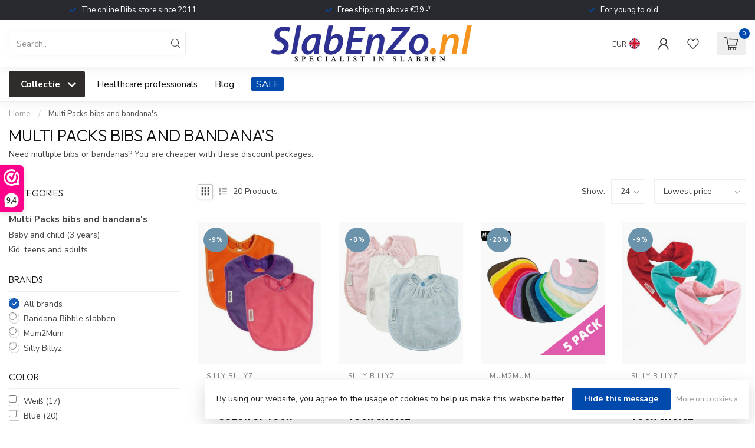

--- FILE ---
content_type: text/html;charset=utf-8
request_url: https://www.slabenzo.nl/en/multi-packs-bibs-and-bandanas/?sort=lowest
body_size: 40540
content:
<!DOCTYPE html>
<html lang="en">
  <head>
<link rel="preconnect" href="https://cdn.webshopapp.com">
<link rel="preconnect" href="https://fonts.googleapis.com">
<link rel="preconnect" href="https://fonts.gstatic.com" crossorigin>
<!--

    Theme Proxima | v1.0.0.1807202501_0_262260
    Theme designed and created by Dyvelopment - We are true e-commerce heroes!

    For custom Lightspeed eCom development or design contact us at www.dyvelopment.com

      _____                  _                                  _   
     |  __ \                | |                                | |  
     | |  | |_   ___   _____| | ___  _ __  _ __ ___   ___ _ __ | |_ 
     | |  | | | | \ \ / / _ \ |/ _ \| '_ \| '_ ` _ \ / _ \ '_ \| __|
     | |__| | |_| |\ V /  __/ | (_) | |_) | | | | | |  __/ | | | |_ 
     |_____/ \__, | \_/ \___|_|\___/| .__/|_| |_| |_|\___|_| |_|\__|
              __/ |                 | |                             
             |___/                  |_|                             
-->


<meta charset="utf-8"/>
<!-- [START] 'blocks/head.rain' -->
<!--

  (c) 2008-2026 Lightspeed Netherlands B.V.
  http://www.lightspeedhq.com
  Generated: 21-01-2026 @ 04:56:46

-->
<link rel="canonical" href="https://www.slabenzo.nl/en/multi-packs-bibs-and-bandanas/"/>
<link rel="alternate" href="https://www.slabenzo.nl/en/index.rss" type="application/rss+xml" title="New products"/>
<link href="https://cdn.webshopapp.com/assets/cookielaw.css?2025-02-20" rel="stylesheet" type="text/css"/>
<meta name="robots" content="noodp,noydir"/>
<meta name="google-site-verification" content="CW6znmGKqsTRioQXLlun0q_U4dybKOiST0y3RCqymVc"/>
<meta name="google-site-verification" content="Y_JcdLmp_Uo_WMIjAk-i3h5WesgqUhx1nfyzfZ0ZLx0"/>
<meta name="google-site-verification" content="KvcszNCWdFzsPXmwWc_u3GZXeb1THuOG-IUsQqe_AsQ"/>
<meta property="og:url" content="https://www.slabenzo.nl/en/multi-packs-bibs-and-bandanas/?source=facebook"/>
<meta property="og:site_name" content="SlabEnZo"/>
<meta property="og:title" content="Multi Packs bibs and bandana&#039;s"/>
<meta property="og:description" content="Can&#039;t choose a specific color or design? Then you take them both! Ordered before 1 pm, delivered tomorrow!"/>
<script src="https://www.powr.io/powr.js?external-type=lightspeed"></script>
<script>
/* DyApps Theme Addons config */
if( !window.dyapps ){ window.dyapps = {}; }
window.dyapps.addons = {
 "enabled": true,
 "created_at": "21-11-2023 15:40:51",
 "settings": {
    "matrix_separator": ",",
    "filterGroupSwatches": [],
    "swatchesForCustomFields": [],
    "plan": {
     "can_variant_group": true,
     "can_stockify": true,
     "can_vat_switcher": true,
     "can_age_popup": false,
     "can_custom_qty": false,
     "can_data01_colors": false
    },
    "advancedVariants": {
     "enabled": false,
     "price_in_dropdown": true,
     "stockify_in_dropdown": true,
     "disable_out_of_stock": true,
     "grid_swatches_container_selector": ".dy-collection-grid-swatch-holder",
     "grid_swatches_position": "left",
     "grid_swatches_max_colors": 4,
     "grid_swatches_enabled": true,
     "variant_status_icon": false,
     "display_type": "blocks",
     "product_swatches_size": "default",
     "live_pricing": true
    },
    "age_popup": {
     "enabled": false,
     "logo_url": "",
     "image_footer_url": "",
     "text": {
                 
        "nl": {
         "content": "<h3>Bevestig je leeftijd<\/h3><p>Je moet 18 jaar of ouder zijn om deze website te bezoeken.<\/p>",
         "content_no": "<h3>Sorry!<\/h3><p>Je kunt deze website helaas niet bezoeken.<\/p>",
         "button_yes": "Ik ben 18 jaar of ouder",
         "button_no": "Ik ben jonger dan 18",
        } ,          
        "en": {
         "content": "<h3>Confirm your age<\/h3><p>You must be over the age of 18 to enter this website.<\/p>",
         "content_no": "<h3>Sorry!<\/h3><p>Unfortunately you cannot access this website.<\/p>",
         "button_yes": "I am 18 years or older",
         "button_no": "I am under 18",
        }        }
    },
    "stockify": {
     "enabled": false,
     "stock_trigger_type": "outofstock",
     "optin_policy": false,
     "api": "https://my.dyapps.io/api/public/ff4168e9a6/stockify/subscribe",
     "text": {
                 
        "nl": {
         "email_placeholder": "Jouw e-mailadres",
         "button_trigger": "Geef me een seintje bij voorraad",
         "button_submit": "Houd me op de hoogte!",
         "title": "Laat je e-mailadres achter",
         "desc": "Helaas is dit product momenteel uitverkocht. Laat je e-mailadres achter en we sturen je een e-mail wanneer het product weer beschikbaar is.",
         "bottom_text": "We gebruiken je gegevens alleen voor deze email. Meer info in onze <a href=\"\/service\/privacy-policy\/\" target=\"_blank\">privacy policy<\/a>."
        } ,          
        "en": {
         "email_placeholder": "Your email address",
         "button_trigger": "Notify me when back in stock",
         "button_submit": "Keep me updated!",
         "title": "Leave your email address",
         "desc": "Unfortunately this item is out of stock right now. Leave your email address below and we'll send you an email when the item is available again.",
         "bottom_text": "We use your data to send this email. Read more in our <a href=\"\/service\/privacy-policy\/\" target=\"_blank\">privacy policy<\/a>."
        }        }
    },
    "categoryBanners": {
     "enabled": true,
     "mobile_breakpoint": "576px",
     "category_banner": [],
     "banners": {
             }
    }
 },
 "swatches": {
 "default": {"is_default": true, "type": "multi", "values": {"background-size": "10px 10px", "background-position": "0 0, 0 5px, 5px -5px, -5px 0px", "background-image": "linear-gradient(45deg, rgba(100,100,100,0.3) 25%, transparent 25%),  linear-gradient(-45deg, rgba(100,100,100,0.3) 25%, transparent 25%),  linear-gradient(45deg, transparent 75%, rgba(100,100,100,0.3) 75%),  linear-gradient(-45deg, transparent 75%, rgba(100,100,100,0.3) 75%)"}} ,   }
};
</script>
<script>
(function(w,d,s,l,i){w[l]=w[l]||[];w[l].push({'gtm.start':
new Date().getTime(),event:'gtm.js'});var f=d.getElementsByTagName(s)[0],
j=d.createElement(s),dl=l!='dataLayer'?'&l='+l:'';j.async=true;j.src=
'https://www.googletagmanager.com/gtm.js?id='+i+dl;f.parentNode.insertBefore(j,f);
})(window,document,'script','dataLayer','GTM-WTKKVN98');
</script>
<!--[if lt IE 9]>
<script src="https://cdn.webshopapp.com/assets/html5shiv.js?2025-02-20"></script>
<![endif]-->
<!-- [END] 'blocks/head.rain' -->

<title>Multi Packs bibs and bandana&#039;s - SlabEnZo</title>

<meta name="dyapps-addons-enabled" content="true">
<meta name="dyapps-addons-version" content="2022081001">
<meta name="dyapps-theme-name" content="Proxima">
<meta name="dyapps-theme-editor" content="false">

<meta name="description" content="Can&#039;t choose a specific color or design? Then you take them both! Ordered before 1 pm, delivered tomorrow!" />
<meta name="keywords" content="Multi, Packs, bibs, and, bandana&#039;s, Bibs for Adults, Bibs for Kids, Waterproof Bibs for Adults, Modern Bibs for Adults, Drool Bibs for Adults" />

<meta http-equiv="X-UA-Compatible" content="IE=edge">
<meta name="viewport" content="width=device-width, initial-scale=1">

<link rel="shortcut icon" href="https://cdn.webshopapp.com/shops/262260/themes/174539/assets/favicon.ico?2026011216032320210102171433" type="image/x-icon" />
<link rel="preload" as="image" href="https://cdn.webshopapp.com/shops/262260/themes/174539/v/2174958/assets/logo.png?20240105200549">



<script src="https://cdn.webshopapp.com/shops/262260/themes/174539/assets/jquery-1-12-4-min.js?2026011216032320210102171433" defer></script>
<script>if(navigator.userAgent.indexOf("MSIE ") > -1 || navigator.userAgent.indexOf("Trident/") > -1) { document.write('<script src="https://cdn.webshopapp.com/shops/262260/themes/174539/assets/intersection-observer-polyfill.js?2026011216032320210102171433">\x3C/script>') }</script>

<style>/*!
 * Bootstrap Reboot v4.6.1 (https://getbootstrap.com/)
 * Copyright 2011-2021 The Bootstrap Authors
 * Copyright 2011-2021 Twitter, Inc.
 * Licensed under MIT (https://github.com/twbs/bootstrap/blob/main/LICENSE)
 * Forked from Normalize.css, licensed MIT (https://github.com/necolas/normalize.css/blob/master/LICENSE.md)
 */*,*::before,*::after{box-sizing:border-box}html{font-family:sans-serif;line-height:1.15;-webkit-text-size-adjust:100%;-webkit-tap-highlight-color:rgba(0,0,0,0)}article,aside,figcaption,figure,footer,header,hgroup,main,nav,section{display:block}body{margin:0;font-family:-apple-system,BlinkMacSystemFont,"Segoe UI",Roboto,"Helvetica Neue",Arial,"Noto Sans","Liberation Sans",sans-serif,"Apple Color Emoji","Segoe UI Emoji","Segoe UI Symbol","Noto Color Emoji";font-size:1rem;font-weight:400;line-height:1.42857143;color:#212529;text-align:left;background-color:#fff}[tabindex="-1"]:focus:not(:focus-visible){outline:0 !important}hr{box-sizing:content-box;height:0;overflow:visible}h1,h2,h3,h4,h5,h6{margin-top:0;margin-bottom:.5rem}p{margin-top:0;margin-bottom:1rem}abbr[title],abbr[data-original-title]{text-decoration:underline;text-decoration:underline dotted;cursor:help;border-bottom:0;text-decoration-skip-ink:none}address{margin-bottom:1rem;font-style:normal;line-height:inherit}ol,ul,dl{margin-top:0;margin-bottom:1rem}ol ol,ul ul,ol ul,ul ol{margin-bottom:0}dt{font-weight:700}dd{margin-bottom:.5rem;margin-left:0}blockquote{margin:0 0 1rem}b,strong{font-weight:bolder}small{font-size:80%}sub,sup{position:relative;font-size:75%;line-height:0;vertical-align:baseline}sub{bottom:-0.25em}sup{top:-0.5em}a{color:#007bff;text-decoration:none;background-color:transparent}a:hover{color:#0056b3;text-decoration:underline}a:not([href]):not([class]){color:inherit;text-decoration:none}a:not([href]):not([class]):hover{color:inherit;text-decoration:none}pre,code,kbd,samp{font-family:SFMono-Regular,Menlo,Monaco,Consolas,"Liberation Mono","Courier New",monospace;font-size:1em}pre{margin-top:0;margin-bottom:1rem;overflow:auto;-ms-overflow-style:scrollbar}figure{margin:0 0 1rem}img{vertical-align:middle;border-style:none}svg{overflow:hidden;vertical-align:middle}table{border-collapse:collapse}caption{padding-top:.75rem;padding-bottom:.75rem;color:#6c757d;text-align:left;caption-side:bottom}th{text-align:inherit;text-align:-webkit-match-parent}label{display:inline-block;margin-bottom:.5rem}button{border-radius:0}button:focus:not(:focus-visible){outline:0}input,button,select,optgroup,textarea{margin:0;font-family:inherit;font-size:inherit;line-height:inherit}button,input{overflow:visible}button,select{text-transform:none}[role=button]{cursor:pointer}select{word-wrap:normal}button,[type=button],[type=reset],[type=submit]{-webkit-appearance:button}button:not(:disabled),[type=button]:not(:disabled),[type=reset]:not(:disabled),[type=submit]:not(:disabled){cursor:pointer}button::-moz-focus-inner,[type=button]::-moz-focus-inner,[type=reset]::-moz-focus-inner,[type=submit]::-moz-focus-inner{padding:0;border-style:none}input[type=radio],input[type=checkbox]{box-sizing:border-box;padding:0}textarea{overflow:auto;resize:vertical}fieldset{min-width:0;padding:0;margin:0;border:0}legend{display:block;width:100%;max-width:100%;padding:0;margin-bottom:.5rem;font-size:1.5rem;line-height:inherit;color:inherit;white-space:normal}progress{vertical-align:baseline}[type=number]::-webkit-inner-spin-button,[type=number]::-webkit-outer-spin-button{height:auto}[type=search]{outline-offset:-2px;-webkit-appearance:none}[type=search]::-webkit-search-decoration{-webkit-appearance:none}::-webkit-file-upload-button{font:inherit;-webkit-appearance:button}output{display:inline-block}summary{display:list-item;cursor:pointer}template{display:none}[hidden]{display:none !important}/*!
 * Bootstrap Grid v4.6.1 (https://getbootstrap.com/)
 * Copyright 2011-2021 The Bootstrap Authors
 * Copyright 2011-2021 Twitter, Inc.
 * Licensed under MIT (https://github.com/twbs/bootstrap/blob/main/LICENSE)
 */html{box-sizing:border-box;-ms-overflow-style:scrollbar}*,*::before,*::after{box-sizing:inherit}.container,.container-fluid,.container-xl,.container-lg,.container-md,.container-sm{width:100%;padding-right:15px;padding-left:15px;margin-right:auto;margin-left:auto}@media(min-width: 576px){.container-sm,.container{max-width:540px}}@media(min-width: 768px){.container-md,.container-sm,.container{max-width:720px}}@media(min-width: 992px){.container-lg,.container-md,.container-sm,.container{max-width:960px}}@media(min-width: 1200px){.container-xl,.container-lg,.container-md,.container-sm,.container{max-width:1140px}}.row{display:flex;flex-wrap:wrap;margin-right:-15px;margin-left:-15px}.no-gutters{margin-right:0;margin-left:0}.no-gutters>.col,.no-gutters>[class*=col-]{padding-right:0;padding-left:0}.col-xl,.col-xl-auto,.col-xl-12,.col-xl-11,.col-xl-10,.col-xl-9,.col-xl-8,.col-xl-7,.col-xl-6,.col-xl-5,.col-xl-4,.col-xl-3,.col-xl-2,.col-xl-1,.col-lg,.col-lg-auto,.col-lg-12,.col-lg-11,.col-lg-10,.col-lg-9,.col-lg-8,.col-lg-7,.col-lg-6,.col-lg-5,.col-lg-4,.col-lg-3,.col-lg-2,.col-lg-1,.col-md,.col-md-auto,.col-md-12,.col-md-11,.col-md-10,.col-md-9,.col-md-8,.col-md-7,.col-md-6,.col-md-5,.col-md-4,.col-md-3,.col-md-2,.col-md-1,.col-sm,.col-sm-auto,.col-sm-12,.col-sm-11,.col-sm-10,.col-sm-9,.col-sm-8,.col-sm-7,.col-sm-6,.col-sm-5,.col-sm-4,.col-sm-3,.col-sm-2,.col-sm-1,.col,.col-auto,.col-12,.col-11,.col-10,.col-9,.col-8,.col-7,.col-6,.col-5,.col-4,.col-3,.col-2,.col-1{position:relative;width:100%;padding-right:15px;padding-left:15px}.col{flex-basis:0;flex-grow:1;max-width:100%}.row-cols-1>*{flex:0 0 100%;max-width:100%}.row-cols-2>*{flex:0 0 50%;max-width:50%}.row-cols-3>*{flex:0 0 33.3333333333%;max-width:33.3333333333%}.row-cols-4>*{flex:0 0 25%;max-width:25%}.row-cols-5>*{flex:0 0 20%;max-width:20%}.row-cols-6>*{flex:0 0 16.6666666667%;max-width:16.6666666667%}.col-auto{flex:0 0 auto;width:auto;max-width:100%}.col-1{flex:0 0 8.33333333%;max-width:8.33333333%}.col-2{flex:0 0 16.66666667%;max-width:16.66666667%}.col-3{flex:0 0 25%;max-width:25%}.col-4{flex:0 0 33.33333333%;max-width:33.33333333%}.col-5{flex:0 0 41.66666667%;max-width:41.66666667%}.col-6{flex:0 0 50%;max-width:50%}.col-7{flex:0 0 58.33333333%;max-width:58.33333333%}.col-8{flex:0 0 66.66666667%;max-width:66.66666667%}.col-9{flex:0 0 75%;max-width:75%}.col-10{flex:0 0 83.33333333%;max-width:83.33333333%}.col-11{flex:0 0 91.66666667%;max-width:91.66666667%}.col-12{flex:0 0 100%;max-width:100%}.order-first{order:-1}.order-last{order:13}.order-0{order:0}.order-1{order:1}.order-2{order:2}.order-3{order:3}.order-4{order:4}.order-5{order:5}.order-6{order:6}.order-7{order:7}.order-8{order:8}.order-9{order:9}.order-10{order:10}.order-11{order:11}.order-12{order:12}.offset-1{margin-left:8.33333333%}.offset-2{margin-left:16.66666667%}.offset-3{margin-left:25%}.offset-4{margin-left:33.33333333%}.offset-5{margin-left:41.66666667%}.offset-6{margin-left:50%}.offset-7{margin-left:58.33333333%}.offset-8{margin-left:66.66666667%}.offset-9{margin-left:75%}.offset-10{margin-left:83.33333333%}.offset-11{margin-left:91.66666667%}@media(min-width: 576px){.col-sm{flex-basis:0;flex-grow:1;max-width:100%}.row-cols-sm-1>*{flex:0 0 100%;max-width:100%}.row-cols-sm-2>*{flex:0 0 50%;max-width:50%}.row-cols-sm-3>*{flex:0 0 33.3333333333%;max-width:33.3333333333%}.row-cols-sm-4>*{flex:0 0 25%;max-width:25%}.row-cols-sm-5>*{flex:0 0 20%;max-width:20%}.row-cols-sm-6>*{flex:0 0 16.6666666667%;max-width:16.6666666667%}.col-sm-auto{flex:0 0 auto;width:auto;max-width:100%}.col-sm-1{flex:0 0 8.33333333%;max-width:8.33333333%}.col-sm-2{flex:0 0 16.66666667%;max-width:16.66666667%}.col-sm-3{flex:0 0 25%;max-width:25%}.col-sm-4{flex:0 0 33.33333333%;max-width:33.33333333%}.col-sm-5{flex:0 0 41.66666667%;max-width:41.66666667%}.col-sm-6{flex:0 0 50%;max-width:50%}.col-sm-7{flex:0 0 58.33333333%;max-width:58.33333333%}.col-sm-8{flex:0 0 66.66666667%;max-width:66.66666667%}.col-sm-9{flex:0 0 75%;max-width:75%}.col-sm-10{flex:0 0 83.33333333%;max-width:83.33333333%}.col-sm-11{flex:0 0 91.66666667%;max-width:91.66666667%}.col-sm-12{flex:0 0 100%;max-width:100%}.order-sm-first{order:-1}.order-sm-last{order:13}.order-sm-0{order:0}.order-sm-1{order:1}.order-sm-2{order:2}.order-sm-3{order:3}.order-sm-4{order:4}.order-sm-5{order:5}.order-sm-6{order:6}.order-sm-7{order:7}.order-sm-8{order:8}.order-sm-9{order:9}.order-sm-10{order:10}.order-sm-11{order:11}.order-sm-12{order:12}.offset-sm-0{margin-left:0}.offset-sm-1{margin-left:8.33333333%}.offset-sm-2{margin-left:16.66666667%}.offset-sm-3{margin-left:25%}.offset-sm-4{margin-left:33.33333333%}.offset-sm-5{margin-left:41.66666667%}.offset-sm-6{margin-left:50%}.offset-sm-7{margin-left:58.33333333%}.offset-sm-8{margin-left:66.66666667%}.offset-sm-9{margin-left:75%}.offset-sm-10{margin-left:83.33333333%}.offset-sm-11{margin-left:91.66666667%}}@media(min-width: 768px){.col-md{flex-basis:0;flex-grow:1;max-width:100%}.row-cols-md-1>*{flex:0 0 100%;max-width:100%}.row-cols-md-2>*{flex:0 0 50%;max-width:50%}.row-cols-md-3>*{flex:0 0 33.3333333333%;max-width:33.3333333333%}.row-cols-md-4>*{flex:0 0 25%;max-width:25%}.row-cols-md-5>*{flex:0 0 20%;max-width:20%}.row-cols-md-6>*{flex:0 0 16.6666666667%;max-width:16.6666666667%}.col-md-auto{flex:0 0 auto;width:auto;max-width:100%}.col-md-1{flex:0 0 8.33333333%;max-width:8.33333333%}.col-md-2{flex:0 0 16.66666667%;max-width:16.66666667%}.col-md-3{flex:0 0 25%;max-width:25%}.col-md-4{flex:0 0 33.33333333%;max-width:33.33333333%}.col-md-5{flex:0 0 41.66666667%;max-width:41.66666667%}.col-md-6{flex:0 0 50%;max-width:50%}.col-md-7{flex:0 0 58.33333333%;max-width:58.33333333%}.col-md-8{flex:0 0 66.66666667%;max-width:66.66666667%}.col-md-9{flex:0 0 75%;max-width:75%}.col-md-10{flex:0 0 83.33333333%;max-width:83.33333333%}.col-md-11{flex:0 0 91.66666667%;max-width:91.66666667%}.col-md-12{flex:0 0 100%;max-width:100%}.order-md-first{order:-1}.order-md-last{order:13}.order-md-0{order:0}.order-md-1{order:1}.order-md-2{order:2}.order-md-3{order:3}.order-md-4{order:4}.order-md-5{order:5}.order-md-6{order:6}.order-md-7{order:7}.order-md-8{order:8}.order-md-9{order:9}.order-md-10{order:10}.order-md-11{order:11}.order-md-12{order:12}.offset-md-0{margin-left:0}.offset-md-1{margin-left:8.33333333%}.offset-md-2{margin-left:16.66666667%}.offset-md-3{margin-left:25%}.offset-md-4{margin-left:33.33333333%}.offset-md-5{margin-left:41.66666667%}.offset-md-6{margin-left:50%}.offset-md-7{margin-left:58.33333333%}.offset-md-8{margin-left:66.66666667%}.offset-md-9{margin-left:75%}.offset-md-10{margin-left:83.33333333%}.offset-md-11{margin-left:91.66666667%}}@media(min-width: 992px){.col-lg{flex-basis:0;flex-grow:1;max-width:100%}.row-cols-lg-1>*{flex:0 0 100%;max-width:100%}.row-cols-lg-2>*{flex:0 0 50%;max-width:50%}.row-cols-lg-3>*{flex:0 0 33.3333333333%;max-width:33.3333333333%}.row-cols-lg-4>*{flex:0 0 25%;max-width:25%}.row-cols-lg-5>*{flex:0 0 20%;max-width:20%}.row-cols-lg-6>*{flex:0 0 16.6666666667%;max-width:16.6666666667%}.col-lg-auto{flex:0 0 auto;width:auto;max-width:100%}.col-lg-1{flex:0 0 8.33333333%;max-width:8.33333333%}.col-lg-2{flex:0 0 16.66666667%;max-width:16.66666667%}.col-lg-3{flex:0 0 25%;max-width:25%}.col-lg-4{flex:0 0 33.33333333%;max-width:33.33333333%}.col-lg-5{flex:0 0 41.66666667%;max-width:41.66666667%}.col-lg-6{flex:0 0 50%;max-width:50%}.col-lg-7{flex:0 0 58.33333333%;max-width:58.33333333%}.col-lg-8{flex:0 0 66.66666667%;max-width:66.66666667%}.col-lg-9{flex:0 0 75%;max-width:75%}.col-lg-10{flex:0 0 83.33333333%;max-width:83.33333333%}.col-lg-11{flex:0 0 91.66666667%;max-width:91.66666667%}.col-lg-12{flex:0 0 100%;max-width:100%}.order-lg-first{order:-1}.order-lg-last{order:13}.order-lg-0{order:0}.order-lg-1{order:1}.order-lg-2{order:2}.order-lg-3{order:3}.order-lg-4{order:4}.order-lg-5{order:5}.order-lg-6{order:6}.order-lg-7{order:7}.order-lg-8{order:8}.order-lg-9{order:9}.order-lg-10{order:10}.order-lg-11{order:11}.order-lg-12{order:12}.offset-lg-0{margin-left:0}.offset-lg-1{margin-left:8.33333333%}.offset-lg-2{margin-left:16.66666667%}.offset-lg-3{margin-left:25%}.offset-lg-4{margin-left:33.33333333%}.offset-lg-5{margin-left:41.66666667%}.offset-lg-6{margin-left:50%}.offset-lg-7{margin-left:58.33333333%}.offset-lg-8{margin-left:66.66666667%}.offset-lg-9{margin-left:75%}.offset-lg-10{margin-left:83.33333333%}.offset-lg-11{margin-left:91.66666667%}}@media(min-width: 1200px){.col-xl{flex-basis:0;flex-grow:1;max-width:100%}.row-cols-xl-1>*{flex:0 0 100%;max-width:100%}.row-cols-xl-2>*{flex:0 0 50%;max-width:50%}.row-cols-xl-3>*{flex:0 0 33.3333333333%;max-width:33.3333333333%}.row-cols-xl-4>*{flex:0 0 25%;max-width:25%}.row-cols-xl-5>*{flex:0 0 20%;max-width:20%}.row-cols-xl-6>*{flex:0 0 16.6666666667%;max-width:16.6666666667%}.col-xl-auto{flex:0 0 auto;width:auto;max-width:100%}.col-xl-1{flex:0 0 8.33333333%;max-width:8.33333333%}.col-xl-2{flex:0 0 16.66666667%;max-width:16.66666667%}.col-xl-3{flex:0 0 25%;max-width:25%}.col-xl-4{flex:0 0 33.33333333%;max-width:33.33333333%}.col-xl-5{flex:0 0 41.66666667%;max-width:41.66666667%}.col-xl-6{flex:0 0 50%;max-width:50%}.col-xl-7{flex:0 0 58.33333333%;max-width:58.33333333%}.col-xl-8{flex:0 0 66.66666667%;max-width:66.66666667%}.col-xl-9{flex:0 0 75%;max-width:75%}.col-xl-10{flex:0 0 83.33333333%;max-width:83.33333333%}.col-xl-11{flex:0 0 91.66666667%;max-width:91.66666667%}.col-xl-12{flex:0 0 100%;max-width:100%}.order-xl-first{order:-1}.order-xl-last{order:13}.order-xl-0{order:0}.order-xl-1{order:1}.order-xl-2{order:2}.order-xl-3{order:3}.order-xl-4{order:4}.order-xl-5{order:5}.order-xl-6{order:6}.order-xl-7{order:7}.order-xl-8{order:8}.order-xl-9{order:9}.order-xl-10{order:10}.order-xl-11{order:11}.order-xl-12{order:12}.offset-xl-0{margin-left:0}.offset-xl-1{margin-left:8.33333333%}.offset-xl-2{margin-left:16.66666667%}.offset-xl-3{margin-left:25%}.offset-xl-4{margin-left:33.33333333%}.offset-xl-5{margin-left:41.66666667%}.offset-xl-6{margin-left:50%}.offset-xl-7{margin-left:58.33333333%}.offset-xl-8{margin-left:66.66666667%}.offset-xl-9{margin-left:75%}.offset-xl-10{margin-left:83.33333333%}.offset-xl-11{margin-left:91.66666667%}}.d-none{display:none !important}.d-inline{display:inline !important}.d-inline-block{display:inline-block !important}.d-block{display:block !important}.d-table{display:table !important}.d-table-row{display:table-row !important}.d-table-cell{display:table-cell !important}.d-flex{display:flex !important}.d-inline-flex{display:inline-flex !important}@media(min-width: 576px){.d-sm-none{display:none !important}.d-sm-inline{display:inline !important}.d-sm-inline-block{display:inline-block !important}.d-sm-block{display:block !important}.d-sm-table{display:table !important}.d-sm-table-row{display:table-row !important}.d-sm-table-cell{display:table-cell !important}.d-sm-flex{display:flex !important}.d-sm-inline-flex{display:inline-flex !important}}@media(min-width: 768px){.d-md-none{display:none !important}.d-md-inline{display:inline !important}.d-md-inline-block{display:inline-block !important}.d-md-block{display:block !important}.d-md-table{display:table !important}.d-md-table-row{display:table-row !important}.d-md-table-cell{display:table-cell !important}.d-md-flex{display:flex !important}.d-md-inline-flex{display:inline-flex !important}}@media(min-width: 992px){.d-lg-none{display:none !important}.d-lg-inline{display:inline !important}.d-lg-inline-block{display:inline-block !important}.d-lg-block{display:block !important}.d-lg-table{display:table !important}.d-lg-table-row{display:table-row !important}.d-lg-table-cell{display:table-cell !important}.d-lg-flex{display:flex !important}.d-lg-inline-flex{display:inline-flex !important}}@media(min-width: 1200px){.d-xl-none{display:none !important}.d-xl-inline{display:inline !important}.d-xl-inline-block{display:inline-block !important}.d-xl-block{display:block !important}.d-xl-table{display:table !important}.d-xl-table-row{display:table-row !important}.d-xl-table-cell{display:table-cell !important}.d-xl-flex{display:flex !important}.d-xl-inline-flex{display:inline-flex !important}}@media print{.d-print-none{display:none !important}.d-print-inline{display:inline !important}.d-print-inline-block{display:inline-block !important}.d-print-block{display:block !important}.d-print-table{display:table !important}.d-print-table-row{display:table-row !important}.d-print-table-cell{display:table-cell !important}.d-print-flex{display:flex !important}.d-print-inline-flex{display:inline-flex !important}}.flex-row{flex-direction:row !important}.flex-column{flex-direction:column !important}.flex-row-reverse{flex-direction:row-reverse !important}.flex-column-reverse{flex-direction:column-reverse !important}.flex-wrap{flex-wrap:wrap !important}.flex-nowrap{flex-wrap:nowrap !important}.flex-wrap-reverse{flex-wrap:wrap-reverse !important}.flex-fill{flex:1 1 auto !important}.flex-grow-0{flex-grow:0 !important}.flex-grow-1{flex-grow:1 !important}.flex-shrink-0{flex-shrink:0 !important}.flex-shrink-1{flex-shrink:1 !important}.justify-content-start{justify-content:flex-start !important}.justify-content-end{justify-content:flex-end !important}.justify-content-center{justify-content:center !important}.justify-content-between{justify-content:space-between !important}.justify-content-around{justify-content:space-around !important}.align-items-start{align-items:flex-start !important}.align-items-end{align-items:flex-end !important}.align-items-center{align-items:center !important}.align-items-baseline{align-items:baseline !important}.align-items-stretch{align-items:stretch !important}.align-content-start{align-content:flex-start !important}.align-content-end{align-content:flex-end !important}.align-content-center{align-content:center !important}.align-content-between{align-content:space-between !important}.align-content-around{align-content:space-around !important}.align-content-stretch{align-content:stretch !important}.align-self-auto{align-self:auto !important}.align-self-start{align-self:flex-start !important}.align-self-end{align-self:flex-end !important}.align-self-center{align-self:center !important}.align-self-baseline{align-self:baseline !important}.align-self-stretch{align-self:stretch !important}@media(min-width: 576px){.flex-sm-row{flex-direction:row !important}.flex-sm-column{flex-direction:column !important}.flex-sm-row-reverse{flex-direction:row-reverse !important}.flex-sm-column-reverse{flex-direction:column-reverse !important}.flex-sm-wrap{flex-wrap:wrap !important}.flex-sm-nowrap{flex-wrap:nowrap !important}.flex-sm-wrap-reverse{flex-wrap:wrap-reverse !important}.flex-sm-fill{flex:1 1 auto !important}.flex-sm-grow-0{flex-grow:0 !important}.flex-sm-grow-1{flex-grow:1 !important}.flex-sm-shrink-0{flex-shrink:0 !important}.flex-sm-shrink-1{flex-shrink:1 !important}.justify-content-sm-start{justify-content:flex-start !important}.justify-content-sm-end{justify-content:flex-end !important}.justify-content-sm-center{justify-content:center !important}.justify-content-sm-between{justify-content:space-between !important}.justify-content-sm-around{justify-content:space-around !important}.align-items-sm-start{align-items:flex-start !important}.align-items-sm-end{align-items:flex-end !important}.align-items-sm-center{align-items:center !important}.align-items-sm-baseline{align-items:baseline !important}.align-items-sm-stretch{align-items:stretch !important}.align-content-sm-start{align-content:flex-start !important}.align-content-sm-end{align-content:flex-end !important}.align-content-sm-center{align-content:center !important}.align-content-sm-between{align-content:space-between !important}.align-content-sm-around{align-content:space-around !important}.align-content-sm-stretch{align-content:stretch !important}.align-self-sm-auto{align-self:auto !important}.align-self-sm-start{align-self:flex-start !important}.align-self-sm-end{align-self:flex-end !important}.align-self-sm-center{align-self:center !important}.align-self-sm-baseline{align-self:baseline !important}.align-self-sm-stretch{align-self:stretch !important}}@media(min-width: 768px){.flex-md-row{flex-direction:row !important}.flex-md-column{flex-direction:column !important}.flex-md-row-reverse{flex-direction:row-reverse !important}.flex-md-column-reverse{flex-direction:column-reverse !important}.flex-md-wrap{flex-wrap:wrap !important}.flex-md-nowrap{flex-wrap:nowrap !important}.flex-md-wrap-reverse{flex-wrap:wrap-reverse !important}.flex-md-fill{flex:1 1 auto !important}.flex-md-grow-0{flex-grow:0 !important}.flex-md-grow-1{flex-grow:1 !important}.flex-md-shrink-0{flex-shrink:0 !important}.flex-md-shrink-1{flex-shrink:1 !important}.justify-content-md-start{justify-content:flex-start !important}.justify-content-md-end{justify-content:flex-end !important}.justify-content-md-center{justify-content:center !important}.justify-content-md-between{justify-content:space-between !important}.justify-content-md-around{justify-content:space-around !important}.align-items-md-start{align-items:flex-start !important}.align-items-md-end{align-items:flex-end !important}.align-items-md-center{align-items:center !important}.align-items-md-baseline{align-items:baseline !important}.align-items-md-stretch{align-items:stretch !important}.align-content-md-start{align-content:flex-start !important}.align-content-md-end{align-content:flex-end !important}.align-content-md-center{align-content:center !important}.align-content-md-between{align-content:space-between !important}.align-content-md-around{align-content:space-around !important}.align-content-md-stretch{align-content:stretch !important}.align-self-md-auto{align-self:auto !important}.align-self-md-start{align-self:flex-start !important}.align-self-md-end{align-self:flex-end !important}.align-self-md-center{align-self:center !important}.align-self-md-baseline{align-self:baseline !important}.align-self-md-stretch{align-self:stretch !important}}@media(min-width: 992px){.flex-lg-row{flex-direction:row !important}.flex-lg-column{flex-direction:column !important}.flex-lg-row-reverse{flex-direction:row-reverse !important}.flex-lg-column-reverse{flex-direction:column-reverse !important}.flex-lg-wrap{flex-wrap:wrap !important}.flex-lg-nowrap{flex-wrap:nowrap !important}.flex-lg-wrap-reverse{flex-wrap:wrap-reverse !important}.flex-lg-fill{flex:1 1 auto !important}.flex-lg-grow-0{flex-grow:0 !important}.flex-lg-grow-1{flex-grow:1 !important}.flex-lg-shrink-0{flex-shrink:0 !important}.flex-lg-shrink-1{flex-shrink:1 !important}.justify-content-lg-start{justify-content:flex-start !important}.justify-content-lg-end{justify-content:flex-end !important}.justify-content-lg-center{justify-content:center !important}.justify-content-lg-between{justify-content:space-between !important}.justify-content-lg-around{justify-content:space-around !important}.align-items-lg-start{align-items:flex-start !important}.align-items-lg-end{align-items:flex-end !important}.align-items-lg-center{align-items:center !important}.align-items-lg-baseline{align-items:baseline !important}.align-items-lg-stretch{align-items:stretch !important}.align-content-lg-start{align-content:flex-start !important}.align-content-lg-end{align-content:flex-end !important}.align-content-lg-center{align-content:center !important}.align-content-lg-between{align-content:space-between !important}.align-content-lg-around{align-content:space-around !important}.align-content-lg-stretch{align-content:stretch !important}.align-self-lg-auto{align-self:auto !important}.align-self-lg-start{align-self:flex-start !important}.align-self-lg-end{align-self:flex-end !important}.align-self-lg-center{align-self:center !important}.align-self-lg-baseline{align-self:baseline !important}.align-self-lg-stretch{align-self:stretch !important}}@media(min-width: 1200px){.flex-xl-row{flex-direction:row !important}.flex-xl-column{flex-direction:column !important}.flex-xl-row-reverse{flex-direction:row-reverse !important}.flex-xl-column-reverse{flex-direction:column-reverse !important}.flex-xl-wrap{flex-wrap:wrap !important}.flex-xl-nowrap{flex-wrap:nowrap !important}.flex-xl-wrap-reverse{flex-wrap:wrap-reverse !important}.flex-xl-fill{flex:1 1 auto !important}.flex-xl-grow-0{flex-grow:0 !important}.flex-xl-grow-1{flex-grow:1 !important}.flex-xl-shrink-0{flex-shrink:0 !important}.flex-xl-shrink-1{flex-shrink:1 !important}.justify-content-xl-start{justify-content:flex-start !important}.justify-content-xl-end{justify-content:flex-end !important}.justify-content-xl-center{justify-content:center !important}.justify-content-xl-between{justify-content:space-between !important}.justify-content-xl-around{justify-content:space-around !important}.align-items-xl-start{align-items:flex-start !important}.align-items-xl-end{align-items:flex-end !important}.align-items-xl-center{align-items:center !important}.align-items-xl-baseline{align-items:baseline !important}.align-items-xl-stretch{align-items:stretch !important}.align-content-xl-start{align-content:flex-start !important}.align-content-xl-end{align-content:flex-end !important}.align-content-xl-center{align-content:center !important}.align-content-xl-between{align-content:space-between !important}.align-content-xl-around{align-content:space-around !important}.align-content-xl-stretch{align-content:stretch !important}.align-self-xl-auto{align-self:auto !important}.align-self-xl-start{align-self:flex-start !important}.align-self-xl-end{align-self:flex-end !important}.align-self-xl-center{align-self:center !important}.align-self-xl-baseline{align-self:baseline !important}.align-self-xl-stretch{align-self:stretch !important}}.m-0{margin:0 !important}.mt-0,.my-0{margin-top:0 !important}.mr-0,.mx-0{margin-right:0 !important}.mb-0,.my-0{margin-bottom:0 !important}.ml-0,.mx-0{margin-left:0 !important}.m-1{margin:5px !important}.mt-1,.my-1{margin-top:5px !important}.mr-1,.mx-1{margin-right:5px !important}.mb-1,.my-1{margin-bottom:5px !important}.ml-1,.mx-1{margin-left:5px !important}.m-2{margin:10px !important}.mt-2,.my-2{margin-top:10px !important}.mr-2,.mx-2{margin-right:10px !important}.mb-2,.my-2{margin-bottom:10px !important}.ml-2,.mx-2{margin-left:10px !important}.m-3{margin:15px !important}.mt-3,.my-3{margin-top:15px !important}.mr-3,.mx-3{margin-right:15px !important}.mb-3,.my-3{margin-bottom:15px !important}.ml-3,.mx-3{margin-left:15px !important}.m-4{margin:30px !important}.mt-4,.my-4{margin-top:30px !important}.mr-4,.mx-4{margin-right:30px !important}.mb-4,.my-4{margin-bottom:30px !important}.ml-4,.mx-4{margin-left:30px !important}.m-5{margin:50px !important}.mt-5,.my-5{margin-top:50px !important}.mr-5,.mx-5{margin-right:50px !important}.mb-5,.my-5{margin-bottom:50px !important}.ml-5,.mx-5{margin-left:50px !important}.m-6{margin:80px !important}.mt-6,.my-6{margin-top:80px !important}.mr-6,.mx-6{margin-right:80px !important}.mb-6,.my-6{margin-bottom:80px !important}.ml-6,.mx-6{margin-left:80px !important}.p-0{padding:0 !important}.pt-0,.py-0{padding-top:0 !important}.pr-0,.px-0{padding-right:0 !important}.pb-0,.py-0{padding-bottom:0 !important}.pl-0,.px-0{padding-left:0 !important}.p-1{padding:5px !important}.pt-1,.py-1{padding-top:5px !important}.pr-1,.px-1{padding-right:5px !important}.pb-1,.py-1{padding-bottom:5px !important}.pl-1,.px-1{padding-left:5px !important}.p-2{padding:10px !important}.pt-2,.py-2{padding-top:10px !important}.pr-2,.px-2{padding-right:10px !important}.pb-2,.py-2{padding-bottom:10px !important}.pl-2,.px-2{padding-left:10px !important}.p-3{padding:15px !important}.pt-3,.py-3{padding-top:15px !important}.pr-3,.px-3{padding-right:15px !important}.pb-3,.py-3{padding-bottom:15px !important}.pl-3,.px-3{padding-left:15px !important}.p-4{padding:30px !important}.pt-4,.py-4{padding-top:30px !important}.pr-4,.px-4{padding-right:30px !important}.pb-4,.py-4{padding-bottom:30px !important}.pl-4,.px-4{padding-left:30px !important}.p-5{padding:50px !important}.pt-5,.py-5{padding-top:50px !important}.pr-5,.px-5{padding-right:50px !important}.pb-5,.py-5{padding-bottom:50px !important}.pl-5,.px-5{padding-left:50px !important}.p-6{padding:80px !important}.pt-6,.py-6{padding-top:80px !important}.pr-6,.px-6{padding-right:80px !important}.pb-6,.py-6{padding-bottom:80px !important}.pl-6,.px-6{padding-left:80px !important}.m-n1{margin:-5px !important}.mt-n1,.my-n1{margin-top:-5px !important}.mr-n1,.mx-n1{margin-right:-5px !important}.mb-n1,.my-n1{margin-bottom:-5px !important}.ml-n1,.mx-n1{margin-left:-5px !important}.m-n2{margin:-10px !important}.mt-n2,.my-n2{margin-top:-10px !important}.mr-n2,.mx-n2{margin-right:-10px !important}.mb-n2,.my-n2{margin-bottom:-10px !important}.ml-n2,.mx-n2{margin-left:-10px !important}.m-n3{margin:-15px !important}.mt-n3,.my-n3{margin-top:-15px !important}.mr-n3,.mx-n3{margin-right:-15px !important}.mb-n3,.my-n3{margin-bottom:-15px !important}.ml-n3,.mx-n3{margin-left:-15px !important}.m-n4{margin:-30px !important}.mt-n4,.my-n4{margin-top:-30px !important}.mr-n4,.mx-n4{margin-right:-30px !important}.mb-n4,.my-n4{margin-bottom:-30px !important}.ml-n4,.mx-n4{margin-left:-30px !important}.m-n5{margin:-50px !important}.mt-n5,.my-n5{margin-top:-50px !important}.mr-n5,.mx-n5{margin-right:-50px !important}.mb-n5,.my-n5{margin-bottom:-50px !important}.ml-n5,.mx-n5{margin-left:-50px !important}.m-n6{margin:-80px !important}.mt-n6,.my-n6{margin-top:-80px !important}.mr-n6,.mx-n6{margin-right:-80px !important}.mb-n6,.my-n6{margin-bottom:-80px !important}.ml-n6,.mx-n6{margin-left:-80px !important}.m-auto{margin:auto !important}.mt-auto,.my-auto{margin-top:auto !important}.mr-auto,.mx-auto{margin-right:auto !important}.mb-auto,.my-auto{margin-bottom:auto !important}.ml-auto,.mx-auto{margin-left:auto !important}@media(min-width: 576px){.m-sm-0{margin:0 !important}.mt-sm-0,.my-sm-0{margin-top:0 !important}.mr-sm-0,.mx-sm-0{margin-right:0 !important}.mb-sm-0,.my-sm-0{margin-bottom:0 !important}.ml-sm-0,.mx-sm-0{margin-left:0 !important}.m-sm-1{margin:5px !important}.mt-sm-1,.my-sm-1{margin-top:5px !important}.mr-sm-1,.mx-sm-1{margin-right:5px !important}.mb-sm-1,.my-sm-1{margin-bottom:5px !important}.ml-sm-1,.mx-sm-1{margin-left:5px !important}.m-sm-2{margin:10px !important}.mt-sm-2,.my-sm-2{margin-top:10px !important}.mr-sm-2,.mx-sm-2{margin-right:10px !important}.mb-sm-2,.my-sm-2{margin-bottom:10px !important}.ml-sm-2,.mx-sm-2{margin-left:10px !important}.m-sm-3{margin:15px !important}.mt-sm-3,.my-sm-3{margin-top:15px !important}.mr-sm-3,.mx-sm-3{margin-right:15px !important}.mb-sm-3,.my-sm-3{margin-bottom:15px !important}.ml-sm-3,.mx-sm-3{margin-left:15px !important}.m-sm-4{margin:30px !important}.mt-sm-4,.my-sm-4{margin-top:30px !important}.mr-sm-4,.mx-sm-4{margin-right:30px !important}.mb-sm-4,.my-sm-4{margin-bottom:30px !important}.ml-sm-4,.mx-sm-4{margin-left:30px !important}.m-sm-5{margin:50px !important}.mt-sm-5,.my-sm-5{margin-top:50px !important}.mr-sm-5,.mx-sm-5{margin-right:50px !important}.mb-sm-5,.my-sm-5{margin-bottom:50px !important}.ml-sm-5,.mx-sm-5{margin-left:50px !important}.m-sm-6{margin:80px !important}.mt-sm-6,.my-sm-6{margin-top:80px !important}.mr-sm-6,.mx-sm-6{margin-right:80px !important}.mb-sm-6,.my-sm-6{margin-bottom:80px !important}.ml-sm-6,.mx-sm-6{margin-left:80px !important}.p-sm-0{padding:0 !important}.pt-sm-0,.py-sm-0{padding-top:0 !important}.pr-sm-0,.px-sm-0{padding-right:0 !important}.pb-sm-0,.py-sm-0{padding-bottom:0 !important}.pl-sm-0,.px-sm-0{padding-left:0 !important}.p-sm-1{padding:5px !important}.pt-sm-1,.py-sm-1{padding-top:5px !important}.pr-sm-1,.px-sm-1{padding-right:5px !important}.pb-sm-1,.py-sm-1{padding-bottom:5px !important}.pl-sm-1,.px-sm-1{padding-left:5px !important}.p-sm-2{padding:10px !important}.pt-sm-2,.py-sm-2{padding-top:10px !important}.pr-sm-2,.px-sm-2{padding-right:10px !important}.pb-sm-2,.py-sm-2{padding-bottom:10px !important}.pl-sm-2,.px-sm-2{padding-left:10px !important}.p-sm-3{padding:15px !important}.pt-sm-3,.py-sm-3{padding-top:15px !important}.pr-sm-3,.px-sm-3{padding-right:15px !important}.pb-sm-3,.py-sm-3{padding-bottom:15px !important}.pl-sm-3,.px-sm-3{padding-left:15px !important}.p-sm-4{padding:30px !important}.pt-sm-4,.py-sm-4{padding-top:30px !important}.pr-sm-4,.px-sm-4{padding-right:30px !important}.pb-sm-4,.py-sm-4{padding-bottom:30px !important}.pl-sm-4,.px-sm-4{padding-left:30px !important}.p-sm-5{padding:50px !important}.pt-sm-5,.py-sm-5{padding-top:50px !important}.pr-sm-5,.px-sm-5{padding-right:50px !important}.pb-sm-5,.py-sm-5{padding-bottom:50px !important}.pl-sm-5,.px-sm-5{padding-left:50px !important}.p-sm-6{padding:80px !important}.pt-sm-6,.py-sm-6{padding-top:80px !important}.pr-sm-6,.px-sm-6{padding-right:80px !important}.pb-sm-6,.py-sm-6{padding-bottom:80px !important}.pl-sm-6,.px-sm-6{padding-left:80px !important}.m-sm-n1{margin:-5px !important}.mt-sm-n1,.my-sm-n1{margin-top:-5px !important}.mr-sm-n1,.mx-sm-n1{margin-right:-5px !important}.mb-sm-n1,.my-sm-n1{margin-bottom:-5px !important}.ml-sm-n1,.mx-sm-n1{margin-left:-5px !important}.m-sm-n2{margin:-10px !important}.mt-sm-n2,.my-sm-n2{margin-top:-10px !important}.mr-sm-n2,.mx-sm-n2{margin-right:-10px !important}.mb-sm-n2,.my-sm-n2{margin-bottom:-10px !important}.ml-sm-n2,.mx-sm-n2{margin-left:-10px !important}.m-sm-n3{margin:-15px !important}.mt-sm-n3,.my-sm-n3{margin-top:-15px !important}.mr-sm-n3,.mx-sm-n3{margin-right:-15px !important}.mb-sm-n3,.my-sm-n3{margin-bottom:-15px !important}.ml-sm-n3,.mx-sm-n3{margin-left:-15px !important}.m-sm-n4{margin:-30px !important}.mt-sm-n4,.my-sm-n4{margin-top:-30px !important}.mr-sm-n4,.mx-sm-n4{margin-right:-30px !important}.mb-sm-n4,.my-sm-n4{margin-bottom:-30px !important}.ml-sm-n4,.mx-sm-n4{margin-left:-30px !important}.m-sm-n5{margin:-50px !important}.mt-sm-n5,.my-sm-n5{margin-top:-50px !important}.mr-sm-n5,.mx-sm-n5{margin-right:-50px !important}.mb-sm-n5,.my-sm-n5{margin-bottom:-50px !important}.ml-sm-n5,.mx-sm-n5{margin-left:-50px !important}.m-sm-n6{margin:-80px !important}.mt-sm-n6,.my-sm-n6{margin-top:-80px !important}.mr-sm-n6,.mx-sm-n6{margin-right:-80px !important}.mb-sm-n6,.my-sm-n6{margin-bottom:-80px !important}.ml-sm-n6,.mx-sm-n6{margin-left:-80px !important}.m-sm-auto{margin:auto !important}.mt-sm-auto,.my-sm-auto{margin-top:auto !important}.mr-sm-auto,.mx-sm-auto{margin-right:auto !important}.mb-sm-auto,.my-sm-auto{margin-bottom:auto !important}.ml-sm-auto,.mx-sm-auto{margin-left:auto !important}}@media(min-width: 768px){.m-md-0{margin:0 !important}.mt-md-0,.my-md-0{margin-top:0 !important}.mr-md-0,.mx-md-0{margin-right:0 !important}.mb-md-0,.my-md-0{margin-bottom:0 !important}.ml-md-0,.mx-md-0{margin-left:0 !important}.m-md-1{margin:5px !important}.mt-md-1,.my-md-1{margin-top:5px !important}.mr-md-1,.mx-md-1{margin-right:5px !important}.mb-md-1,.my-md-1{margin-bottom:5px !important}.ml-md-1,.mx-md-1{margin-left:5px !important}.m-md-2{margin:10px !important}.mt-md-2,.my-md-2{margin-top:10px !important}.mr-md-2,.mx-md-2{margin-right:10px !important}.mb-md-2,.my-md-2{margin-bottom:10px !important}.ml-md-2,.mx-md-2{margin-left:10px !important}.m-md-3{margin:15px !important}.mt-md-3,.my-md-3{margin-top:15px !important}.mr-md-3,.mx-md-3{margin-right:15px !important}.mb-md-3,.my-md-3{margin-bottom:15px !important}.ml-md-3,.mx-md-3{margin-left:15px !important}.m-md-4{margin:30px !important}.mt-md-4,.my-md-4{margin-top:30px !important}.mr-md-4,.mx-md-4{margin-right:30px !important}.mb-md-4,.my-md-4{margin-bottom:30px !important}.ml-md-4,.mx-md-4{margin-left:30px !important}.m-md-5{margin:50px !important}.mt-md-5,.my-md-5{margin-top:50px !important}.mr-md-5,.mx-md-5{margin-right:50px !important}.mb-md-5,.my-md-5{margin-bottom:50px !important}.ml-md-5,.mx-md-5{margin-left:50px !important}.m-md-6{margin:80px !important}.mt-md-6,.my-md-6{margin-top:80px !important}.mr-md-6,.mx-md-6{margin-right:80px !important}.mb-md-6,.my-md-6{margin-bottom:80px !important}.ml-md-6,.mx-md-6{margin-left:80px !important}.p-md-0{padding:0 !important}.pt-md-0,.py-md-0{padding-top:0 !important}.pr-md-0,.px-md-0{padding-right:0 !important}.pb-md-0,.py-md-0{padding-bottom:0 !important}.pl-md-0,.px-md-0{padding-left:0 !important}.p-md-1{padding:5px !important}.pt-md-1,.py-md-1{padding-top:5px !important}.pr-md-1,.px-md-1{padding-right:5px !important}.pb-md-1,.py-md-1{padding-bottom:5px !important}.pl-md-1,.px-md-1{padding-left:5px !important}.p-md-2{padding:10px !important}.pt-md-2,.py-md-2{padding-top:10px !important}.pr-md-2,.px-md-2{padding-right:10px !important}.pb-md-2,.py-md-2{padding-bottom:10px !important}.pl-md-2,.px-md-2{padding-left:10px !important}.p-md-3{padding:15px !important}.pt-md-3,.py-md-3{padding-top:15px !important}.pr-md-3,.px-md-3{padding-right:15px !important}.pb-md-3,.py-md-3{padding-bottom:15px !important}.pl-md-3,.px-md-3{padding-left:15px !important}.p-md-4{padding:30px !important}.pt-md-4,.py-md-4{padding-top:30px !important}.pr-md-4,.px-md-4{padding-right:30px !important}.pb-md-4,.py-md-4{padding-bottom:30px !important}.pl-md-4,.px-md-4{padding-left:30px !important}.p-md-5{padding:50px !important}.pt-md-5,.py-md-5{padding-top:50px !important}.pr-md-5,.px-md-5{padding-right:50px !important}.pb-md-5,.py-md-5{padding-bottom:50px !important}.pl-md-5,.px-md-5{padding-left:50px !important}.p-md-6{padding:80px !important}.pt-md-6,.py-md-6{padding-top:80px !important}.pr-md-6,.px-md-6{padding-right:80px !important}.pb-md-6,.py-md-6{padding-bottom:80px !important}.pl-md-6,.px-md-6{padding-left:80px !important}.m-md-n1{margin:-5px !important}.mt-md-n1,.my-md-n1{margin-top:-5px !important}.mr-md-n1,.mx-md-n1{margin-right:-5px !important}.mb-md-n1,.my-md-n1{margin-bottom:-5px !important}.ml-md-n1,.mx-md-n1{margin-left:-5px !important}.m-md-n2{margin:-10px !important}.mt-md-n2,.my-md-n2{margin-top:-10px !important}.mr-md-n2,.mx-md-n2{margin-right:-10px !important}.mb-md-n2,.my-md-n2{margin-bottom:-10px !important}.ml-md-n2,.mx-md-n2{margin-left:-10px !important}.m-md-n3{margin:-15px !important}.mt-md-n3,.my-md-n3{margin-top:-15px !important}.mr-md-n3,.mx-md-n3{margin-right:-15px !important}.mb-md-n3,.my-md-n3{margin-bottom:-15px !important}.ml-md-n3,.mx-md-n3{margin-left:-15px !important}.m-md-n4{margin:-30px !important}.mt-md-n4,.my-md-n4{margin-top:-30px !important}.mr-md-n4,.mx-md-n4{margin-right:-30px !important}.mb-md-n4,.my-md-n4{margin-bottom:-30px !important}.ml-md-n4,.mx-md-n4{margin-left:-30px !important}.m-md-n5{margin:-50px !important}.mt-md-n5,.my-md-n5{margin-top:-50px !important}.mr-md-n5,.mx-md-n5{margin-right:-50px !important}.mb-md-n5,.my-md-n5{margin-bottom:-50px !important}.ml-md-n5,.mx-md-n5{margin-left:-50px !important}.m-md-n6{margin:-80px !important}.mt-md-n6,.my-md-n6{margin-top:-80px !important}.mr-md-n6,.mx-md-n6{margin-right:-80px !important}.mb-md-n6,.my-md-n6{margin-bottom:-80px !important}.ml-md-n6,.mx-md-n6{margin-left:-80px !important}.m-md-auto{margin:auto !important}.mt-md-auto,.my-md-auto{margin-top:auto !important}.mr-md-auto,.mx-md-auto{margin-right:auto !important}.mb-md-auto,.my-md-auto{margin-bottom:auto !important}.ml-md-auto,.mx-md-auto{margin-left:auto !important}}@media(min-width: 992px){.m-lg-0{margin:0 !important}.mt-lg-0,.my-lg-0{margin-top:0 !important}.mr-lg-0,.mx-lg-0{margin-right:0 !important}.mb-lg-0,.my-lg-0{margin-bottom:0 !important}.ml-lg-0,.mx-lg-0{margin-left:0 !important}.m-lg-1{margin:5px !important}.mt-lg-1,.my-lg-1{margin-top:5px !important}.mr-lg-1,.mx-lg-1{margin-right:5px !important}.mb-lg-1,.my-lg-1{margin-bottom:5px !important}.ml-lg-1,.mx-lg-1{margin-left:5px !important}.m-lg-2{margin:10px !important}.mt-lg-2,.my-lg-2{margin-top:10px !important}.mr-lg-2,.mx-lg-2{margin-right:10px !important}.mb-lg-2,.my-lg-2{margin-bottom:10px !important}.ml-lg-2,.mx-lg-2{margin-left:10px !important}.m-lg-3{margin:15px !important}.mt-lg-3,.my-lg-3{margin-top:15px !important}.mr-lg-3,.mx-lg-3{margin-right:15px !important}.mb-lg-3,.my-lg-3{margin-bottom:15px !important}.ml-lg-3,.mx-lg-3{margin-left:15px !important}.m-lg-4{margin:30px !important}.mt-lg-4,.my-lg-4{margin-top:30px !important}.mr-lg-4,.mx-lg-4{margin-right:30px !important}.mb-lg-4,.my-lg-4{margin-bottom:30px !important}.ml-lg-4,.mx-lg-4{margin-left:30px !important}.m-lg-5{margin:50px !important}.mt-lg-5,.my-lg-5{margin-top:50px !important}.mr-lg-5,.mx-lg-5{margin-right:50px !important}.mb-lg-5,.my-lg-5{margin-bottom:50px !important}.ml-lg-5,.mx-lg-5{margin-left:50px !important}.m-lg-6{margin:80px !important}.mt-lg-6,.my-lg-6{margin-top:80px !important}.mr-lg-6,.mx-lg-6{margin-right:80px !important}.mb-lg-6,.my-lg-6{margin-bottom:80px !important}.ml-lg-6,.mx-lg-6{margin-left:80px !important}.p-lg-0{padding:0 !important}.pt-lg-0,.py-lg-0{padding-top:0 !important}.pr-lg-0,.px-lg-0{padding-right:0 !important}.pb-lg-0,.py-lg-0{padding-bottom:0 !important}.pl-lg-0,.px-lg-0{padding-left:0 !important}.p-lg-1{padding:5px !important}.pt-lg-1,.py-lg-1{padding-top:5px !important}.pr-lg-1,.px-lg-1{padding-right:5px !important}.pb-lg-1,.py-lg-1{padding-bottom:5px !important}.pl-lg-1,.px-lg-1{padding-left:5px !important}.p-lg-2{padding:10px !important}.pt-lg-2,.py-lg-2{padding-top:10px !important}.pr-lg-2,.px-lg-2{padding-right:10px !important}.pb-lg-2,.py-lg-2{padding-bottom:10px !important}.pl-lg-2,.px-lg-2{padding-left:10px !important}.p-lg-3{padding:15px !important}.pt-lg-3,.py-lg-3{padding-top:15px !important}.pr-lg-3,.px-lg-3{padding-right:15px !important}.pb-lg-3,.py-lg-3{padding-bottom:15px !important}.pl-lg-3,.px-lg-3{padding-left:15px !important}.p-lg-4{padding:30px !important}.pt-lg-4,.py-lg-4{padding-top:30px !important}.pr-lg-4,.px-lg-4{padding-right:30px !important}.pb-lg-4,.py-lg-4{padding-bottom:30px !important}.pl-lg-4,.px-lg-4{padding-left:30px !important}.p-lg-5{padding:50px !important}.pt-lg-5,.py-lg-5{padding-top:50px !important}.pr-lg-5,.px-lg-5{padding-right:50px !important}.pb-lg-5,.py-lg-5{padding-bottom:50px !important}.pl-lg-5,.px-lg-5{padding-left:50px !important}.p-lg-6{padding:80px !important}.pt-lg-6,.py-lg-6{padding-top:80px !important}.pr-lg-6,.px-lg-6{padding-right:80px !important}.pb-lg-6,.py-lg-6{padding-bottom:80px !important}.pl-lg-6,.px-lg-6{padding-left:80px !important}.m-lg-n1{margin:-5px !important}.mt-lg-n1,.my-lg-n1{margin-top:-5px !important}.mr-lg-n1,.mx-lg-n1{margin-right:-5px !important}.mb-lg-n1,.my-lg-n1{margin-bottom:-5px !important}.ml-lg-n1,.mx-lg-n1{margin-left:-5px !important}.m-lg-n2{margin:-10px !important}.mt-lg-n2,.my-lg-n2{margin-top:-10px !important}.mr-lg-n2,.mx-lg-n2{margin-right:-10px !important}.mb-lg-n2,.my-lg-n2{margin-bottom:-10px !important}.ml-lg-n2,.mx-lg-n2{margin-left:-10px !important}.m-lg-n3{margin:-15px !important}.mt-lg-n3,.my-lg-n3{margin-top:-15px !important}.mr-lg-n3,.mx-lg-n3{margin-right:-15px !important}.mb-lg-n3,.my-lg-n3{margin-bottom:-15px !important}.ml-lg-n3,.mx-lg-n3{margin-left:-15px !important}.m-lg-n4{margin:-30px !important}.mt-lg-n4,.my-lg-n4{margin-top:-30px !important}.mr-lg-n4,.mx-lg-n4{margin-right:-30px !important}.mb-lg-n4,.my-lg-n4{margin-bottom:-30px !important}.ml-lg-n4,.mx-lg-n4{margin-left:-30px !important}.m-lg-n5{margin:-50px !important}.mt-lg-n5,.my-lg-n5{margin-top:-50px !important}.mr-lg-n5,.mx-lg-n5{margin-right:-50px !important}.mb-lg-n5,.my-lg-n5{margin-bottom:-50px !important}.ml-lg-n5,.mx-lg-n5{margin-left:-50px !important}.m-lg-n6{margin:-80px !important}.mt-lg-n6,.my-lg-n6{margin-top:-80px !important}.mr-lg-n6,.mx-lg-n6{margin-right:-80px !important}.mb-lg-n6,.my-lg-n6{margin-bottom:-80px !important}.ml-lg-n6,.mx-lg-n6{margin-left:-80px !important}.m-lg-auto{margin:auto !important}.mt-lg-auto,.my-lg-auto{margin-top:auto !important}.mr-lg-auto,.mx-lg-auto{margin-right:auto !important}.mb-lg-auto,.my-lg-auto{margin-bottom:auto !important}.ml-lg-auto,.mx-lg-auto{margin-left:auto !important}}@media(min-width: 1200px){.m-xl-0{margin:0 !important}.mt-xl-0,.my-xl-0{margin-top:0 !important}.mr-xl-0,.mx-xl-0{margin-right:0 !important}.mb-xl-0,.my-xl-0{margin-bottom:0 !important}.ml-xl-0,.mx-xl-0{margin-left:0 !important}.m-xl-1{margin:5px !important}.mt-xl-1,.my-xl-1{margin-top:5px !important}.mr-xl-1,.mx-xl-1{margin-right:5px !important}.mb-xl-1,.my-xl-1{margin-bottom:5px !important}.ml-xl-1,.mx-xl-1{margin-left:5px !important}.m-xl-2{margin:10px !important}.mt-xl-2,.my-xl-2{margin-top:10px !important}.mr-xl-2,.mx-xl-2{margin-right:10px !important}.mb-xl-2,.my-xl-2{margin-bottom:10px !important}.ml-xl-2,.mx-xl-2{margin-left:10px !important}.m-xl-3{margin:15px !important}.mt-xl-3,.my-xl-3{margin-top:15px !important}.mr-xl-3,.mx-xl-3{margin-right:15px !important}.mb-xl-3,.my-xl-3{margin-bottom:15px !important}.ml-xl-3,.mx-xl-3{margin-left:15px !important}.m-xl-4{margin:30px !important}.mt-xl-4,.my-xl-4{margin-top:30px !important}.mr-xl-4,.mx-xl-4{margin-right:30px !important}.mb-xl-4,.my-xl-4{margin-bottom:30px !important}.ml-xl-4,.mx-xl-4{margin-left:30px !important}.m-xl-5{margin:50px !important}.mt-xl-5,.my-xl-5{margin-top:50px !important}.mr-xl-5,.mx-xl-5{margin-right:50px !important}.mb-xl-5,.my-xl-5{margin-bottom:50px !important}.ml-xl-5,.mx-xl-5{margin-left:50px !important}.m-xl-6{margin:80px !important}.mt-xl-6,.my-xl-6{margin-top:80px !important}.mr-xl-6,.mx-xl-6{margin-right:80px !important}.mb-xl-6,.my-xl-6{margin-bottom:80px !important}.ml-xl-6,.mx-xl-6{margin-left:80px !important}.p-xl-0{padding:0 !important}.pt-xl-0,.py-xl-0{padding-top:0 !important}.pr-xl-0,.px-xl-0{padding-right:0 !important}.pb-xl-0,.py-xl-0{padding-bottom:0 !important}.pl-xl-0,.px-xl-0{padding-left:0 !important}.p-xl-1{padding:5px !important}.pt-xl-1,.py-xl-1{padding-top:5px !important}.pr-xl-1,.px-xl-1{padding-right:5px !important}.pb-xl-1,.py-xl-1{padding-bottom:5px !important}.pl-xl-1,.px-xl-1{padding-left:5px !important}.p-xl-2{padding:10px !important}.pt-xl-2,.py-xl-2{padding-top:10px !important}.pr-xl-2,.px-xl-2{padding-right:10px !important}.pb-xl-2,.py-xl-2{padding-bottom:10px !important}.pl-xl-2,.px-xl-2{padding-left:10px !important}.p-xl-3{padding:15px !important}.pt-xl-3,.py-xl-3{padding-top:15px !important}.pr-xl-3,.px-xl-3{padding-right:15px !important}.pb-xl-3,.py-xl-3{padding-bottom:15px !important}.pl-xl-3,.px-xl-3{padding-left:15px !important}.p-xl-4{padding:30px !important}.pt-xl-4,.py-xl-4{padding-top:30px !important}.pr-xl-4,.px-xl-4{padding-right:30px !important}.pb-xl-4,.py-xl-4{padding-bottom:30px !important}.pl-xl-4,.px-xl-4{padding-left:30px !important}.p-xl-5{padding:50px !important}.pt-xl-5,.py-xl-5{padding-top:50px !important}.pr-xl-5,.px-xl-5{padding-right:50px !important}.pb-xl-5,.py-xl-5{padding-bottom:50px !important}.pl-xl-5,.px-xl-5{padding-left:50px !important}.p-xl-6{padding:80px !important}.pt-xl-6,.py-xl-6{padding-top:80px !important}.pr-xl-6,.px-xl-6{padding-right:80px !important}.pb-xl-6,.py-xl-6{padding-bottom:80px !important}.pl-xl-6,.px-xl-6{padding-left:80px !important}.m-xl-n1{margin:-5px !important}.mt-xl-n1,.my-xl-n1{margin-top:-5px !important}.mr-xl-n1,.mx-xl-n1{margin-right:-5px !important}.mb-xl-n1,.my-xl-n1{margin-bottom:-5px !important}.ml-xl-n1,.mx-xl-n1{margin-left:-5px !important}.m-xl-n2{margin:-10px !important}.mt-xl-n2,.my-xl-n2{margin-top:-10px !important}.mr-xl-n2,.mx-xl-n2{margin-right:-10px !important}.mb-xl-n2,.my-xl-n2{margin-bottom:-10px !important}.ml-xl-n2,.mx-xl-n2{margin-left:-10px !important}.m-xl-n3{margin:-15px !important}.mt-xl-n3,.my-xl-n3{margin-top:-15px !important}.mr-xl-n3,.mx-xl-n3{margin-right:-15px !important}.mb-xl-n3,.my-xl-n3{margin-bottom:-15px !important}.ml-xl-n3,.mx-xl-n3{margin-left:-15px !important}.m-xl-n4{margin:-30px !important}.mt-xl-n4,.my-xl-n4{margin-top:-30px !important}.mr-xl-n4,.mx-xl-n4{margin-right:-30px !important}.mb-xl-n4,.my-xl-n4{margin-bottom:-30px !important}.ml-xl-n4,.mx-xl-n4{margin-left:-30px !important}.m-xl-n5{margin:-50px !important}.mt-xl-n5,.my-xl-n5{margin-top:-50px !important}.mr-xl-n5,.mx-xl-n5{margin-right:-50px !important}.mb-xl-n5,.my-xl-n5{margin-bottom:-50px !important}.ml-xl-n5,.mx-xl-n5{margin-left:-50px !important}.m-xl-n6{margin:-80px !important}.mt-xl-n6,.my-xl-n6{margin-top:-80px !important}.mr-xl-n6,.mx-xl-n6{margin-right:-80px !important}.mb-xl-n6,.my-xl-n6{margin-bottom:-80px !important}.ml-xl-n6,.mx-xl-n6{margin-left:-80px !important}.m-xl-auto{margin:auto !important}.mt-xl-auto,.my-xl-auto{margin-top:auto !important}.mr-xl-auto,.mx-xl-auto{margin-right:auto !important}.mb-xl-auto,.my-xl-auto{margin-bottom:auto !important}.ml-xl-auto,.mx-xl-auto{margin-left:auto !important}}@media(min-width: 1300px){.container{max-width:1350px}}</style>


<!-- <link rel="preload" href="https://cdn.webshopapp.com/shops/262260/themes/174539/assets/style.css?2026011216032320210102171433" as="style">-->
<link rel="stylesheet" href="https://cdn.webshopapp.com/shops/262260/themes/174539/assets/style.css?2026011216032320210102171433" />
<!-- <link rel="preload" href="https://cdn.webshopapp.com/shops/262260/themes/174539/assets/style.css?2026011216032320210102171433" as="style" onload="this.onload=null;this.rel='stylesheet'"> -->

<link rel="preload" href="https://fonts.googleapis.com/css?family=Nunito%20Sans:400,300,700%7COutfit:300,400,700&amp;display=fallback" as="style">
<link href="https://fonts.googleapis.com/css?family=Nunito%20Sans:400,300,700%7COutfit:300,400,700&amp;display=fallback" rel="stylesheet">

<link rel="preload" href="https://cdn.webshopapp.com/shops/262260/themes/174539/assets/dy-addons.css?2026011216032320210102171433" as="style" onload="this.onload=null;this.rel='stylesheet'">


<style>
@font-face {
  font-family: 'proxima-icons';
  src:
    url(https://cdn.webshopapp.com/shops/262260/themes/174539/assets/proxima-icons.ttf?2026011216032320210102171433) format('truetype'),
    url(https://cdn.webshopapp.com/shops/262260/themes/174539/assets/proxima-icons.woff?2026011216032320210102171433) format('woff'),
    url(https://cdn.webshopapp.com/shops/262260/themes/174539/assets/proxima-icons.svg?2026011216032320210102171433#proxima-icons) format('svg');
  font-weight: normal;
  font-style: normal;
  font-display: block;
}
</style>
<link rel="preload" href="https://cdn.webshopapp.com/shops/262260/themes/174539/assets/settings.css?2026011216032320210102171433" as="style">
<link rel="preload" href="https://cdn.webshopapp.com/shops/262260/themes/174539/assets/custom.css?2026011216032320210102171433" as="style">
<link rel="stylesheet" href="https://cdn.webshopapp.com/shops/262260/themes/174539/assets/settings.css?2026011216032320210102171433" />
<link rel="stylesheet" href="https://cdn.webshopapp.com/shops/262260/themes/174539/assets/custom.css?2026011216032320210102171433" />

<!-- <link rel="preload" href="https://cdn.webshopapp.com/shops/262260/themes/174539/assets/settings.css?2026011216032320210102171433" as="style" onload="this.onload=null;this.rel='stylesheet'">
<link rel="preload" href="https://cdn.webshopapp.com/shops/262260/themes/174539/assets/custom.css?2026011216032320210102171433" as="style" onload="this.onload=null;this.rel='stylesheet'"> -->



<script>
  window.theme = {
    isDemoShop: false,
    language: 'en',
    template: 'pages/collection.rain',
    pageData: {},
    dyApps: {
      version: 20220101
    }
  };

</script>

<script type="text/javascript" src="https://cdn.webshopapp.com/shops/262260/themes/174539/assets/swiper-453-min.js?2026011216032320210102171433" defer></script>
<script type="text/javascript" src="https://cdn.webshopapp.com/shops/262260/themes/174539/assets/global.js?2026011216032320210102171433" defer></script>  </head>
  <body class="layout-custom usp-carousel-pos-top">
    
    <div id="mobile-nav-holder" class="fancy-box from-left overflow-hidden p-0">
    	<div id="mobile-nav-header" class="p-3 border-bottom-gray gray-border-bottom">
        <div class="flex-grow-1 font-headings fz-160">Menu</div>
        <div id="mobile-lang-switcher" class="d-flex align-items-center mr-3 lh-1">
          <span class="flag-icon flag-icon-en mr-1"></span> <span class="">EUR</span>
        </div>
        <i class="icon-x-l close-fancy"></i>
      </div>
      <div id="mobile-nav-content"></div>
    </div>
    
    <header id="header" class="usp-carousel-pos-top">
<!--
originalUspCarouselPosition = top
uspCarouselPosition = top
      amountOfSubheaderFeatures = 3
      uspsInSubheader = false
      uspsInSubheader = true -->
<div id="header-holder" class="usp-carousel-pos-top header-scrollable header-has-shadow">
    	


  <div class="usp-bar usp-bar-top">
    <div class="container d-flex align-items-center">
      <div class="usp-carousel swiper-container usp-carousel-top usp-def-amount-3">
    <div class="swiper-wrapper" data-slidesperview-desktop="">
                <div class="swiper-slide usp-carousel-item">
          <i class="icon-check-b usp-carousel-icon"></i> <span class="usp-item-text">Fast delivery</span>
        </div>
                        <div class="swiper-slide usp-carousel-item">
          <i class="icon-check-b usp-carousel-icon"></i> <span class="usp-item-text">The online Bibs store since 2011</span>
        </div>
                        <div class="swiper-slide usp-carousel-item">
          <i class="icon-check-b usp-carousel-icon"></i> <span class="usp-item-text">Free shipping above €39,-*</span>
        </div>
                        <div class="swiper-slide usp-carousel-item">
          <i class="icon-check-b usp-carousel-icon"></i> <span class="usp-item-text">For young to old</span>
        </div>
            </div>
  </div>


          
    
        </div>
  </div>
    
  <div id="header-content" class="container logo-center d-flex align-items-center justify-content-md-between">
    <div id="header-left" class="header-col d-flex align-items-center with-scrollnav-icon">      
      <div id="mobilenav" class="nav-icon hb-icon d-lg-none" data-trigger-fancy="mobile-nav-holder">
            <div class="hb-icon-line line-1"></div>
            <div class="hb-icon-line line-2"></div>
            <div class="hb-icon-label">Menu</div>
      </div>
            <div id="scroll-nav" class="nav-icon hb-icon d-none mr-3">
            <div class="hb-icon-line line-1"></div>
            <div class="hb-icon-line line-2"></div>
            <div class="hb-icon-label">Menu</div>
      </div>
            
            
            
      <form id="header-search" action="https://www.slabenzo.nl/en/search/" method="get" class="d-none header-search-small d-md-block header-search-left mr-3">
        <input id="header-search-input"  maxlength="50" type="text" name="q" class="theme-input search-input header-search-input as-body border-none" placeholder="Search..">
        <button class="search-button" type="submit"><i class="icon-search c-body-text"></i></button>
        
        <div id="search-results" class="as-body px-3 py-3 pt-2 row apply-shadow search-results-left"></div>
      </form>
    </div>
        <div id="header-center" class="header-col d-flex justify-content-md-center">
      
      <a href="https://www.slabenzo.nl/en/" class="d-inline-blockzz mr-3 mr-sm-0">
    	      	<img class="logo" src="https://cdn.webshopapp.com/shops/262260/themes/174539/v/2174958/assets/logo.png?20240105200549" alt="Bibs for adults, babies and children, cutlery especially for people with tremors">
    	    </a>
	
    </div>
        
    <div id="header-right" class="header-col without-labels">
        
      <div id="header-fancy-language" class="header-item d-none d-md-block" tabindex="0">
        <span class="header-link" data-tooltip title="Language & Currency" data-placement="bottom" data-trigger-fancy="fancy-language">
          <span id="header-locale-code" data-language-code="en">EUR</span>
          <span class="flag-icon flag-icon-en"></span> 
        </span>
              </div>

      <div id="header-fancy-account" class="header-item">
        
                	<span class="header-link" data-tooltip title="My account" data-placement="bottom" data-trigger-fancy="fancy-account" data-fancy-type="hybrid">
            <i class="header-icon icon-user"></i>
            <span class="header-icon-label">My account</span>
        	</span>
              </div>

            <div id="header-wishlist" class="d-none d-md-block header-item">
        <a href="https://www.slabenzo.nl/en/account/wishlist/" class="header-link" data-tooltip title="Wishlist" data-placement="bottom" data-fancy="fancy-account-holder">
          <i class="header-icon icon-heart"></i>
          <span class="header-icon-label">Wishlist</span>
        </a>
      </div>
            
      <div id="header-fancy-cart" class="header-item mr-0">
        <a href="https://www.slabenzo.nl/en/cart/" id="cart-header-link" class="cart header-link justify-content-center" data-trigger-fancy="fancy-cart">
            <i id="header-icon-cart" class="icon-shopping-cart"></i><span id="cart-qty" class="shopping-cart">0</span>
        </a>
      </div>
    </div>
    
  </div>
</div>

<div class="subheader-holder subheader-holder-below  d-nonex xd-md-block navbar-border-bottom header-has-shadow">
    <div id="subheader" class="container d-flex align-items-center">
      
      <nav class="subheader-nav d-none d-lg-block">
        <div id="main-categories-button">
          Collectie
          <div class="nav-icon arrow-icon">
            <div class="arrow-icon-line-1"></div>
            <div class="arrow-icon-line-2"></div>
          </div>
        </div>
        
                
                
        <div class="nav-main-holder">
				<ul class="nav-main">
                    <li class="nav-main-item" data-id="9376548">
            <a href="https://www.slabenzo.nl/en/baby-and-toddlers-up-to-3-years/" class="nav-main-item-name has-subs">
                            Baby and toddlers (up to 3 years)
            </a>
                        	              <ul class="nav-main-sub full-width mega level-1">
                <li>
                  <div class="nav-main-sub-mega nav-main-sub-item-holder">
                    
                    <div class="container">
                      
                      <h3 class="mb-3 mt-2 fz-180" style="opacity: 0.4;">Baby and toddlers (up to 3 years)</h3>
                      
                      <div class="row">
                    
                                        <div class="col-md-3 nav-main-sub-item">
                      
                      <a href="https://www.slabenzo.nl/en/baby-and-toddlers-up-to-3-years/bibs/" class="nav-category-title">Bibs</a>
                      
                                            <ul class="nav-mega-sub level-2">
                                                <li><a href="https://www.slabenzo.nl/en/baby-and-toddlers-up-to-3-years/bibs/bandana-bibble-small/">Bandana Bibble Small</a></li>
                                                <li><a href="https://www.slabenzo.nl/en/baby-and-toddlers-up-to-3-years/bibs/mum2mum/">Mum2Mum</a></li>
                                                <li><a href="https://www.slabenzo.nl/en/baby-and-toddlers-up-to-3-years/bibs/bibetta/">Bibetta </a></li>
                                                <li><a href="https://www.slabenzo.nl/en/baby-and-toddlers-up-to-3-years/bibs/silly-billyz/">Silly Billyz</a></li>
                                              </ul>
                                            
                    </div>
                        
                        
                  	                    <div class="col-md-3 nav-main-sub-item">
                      
                      <a href="https://www.slabenzo.nl/en/baby-and-toddlers-up-to-3-years/mum2mum-dream-swaddles-swaddles/" class="nav-category-title">Mum2Mum Dream Swaddles- Swaddles</a>
                      
                                            <ul class="nav-mega-sub level-2">
                                                <li><a href="https://www.slabenzo.nl/en/baby-and-toddlers-up-to-3-years/mum2mum-dream-swaddles-swaddles/mum2mum-dream-swaddles-small/"> Mum2Mum Dream Swaddles Small</a></li>
                                                <li><a href="https://www.slabenzo.nl/en/baby-and-toddlers-up-to-3-years/mum2mum-dream-swaddles-swaddles/mum2mum-dream-swaddle-large/">Mum2Mum Dream Swaddle Large</a></li>
                                              </ul>
                                            
                    </div>
                        
                        
                  	                    <div class="col-md-3 nav-main-sub-item">
                      
                      <a href="https://www.slabenzo.nl/en/baby-and-toddlers-up-to-3-years/face-washers/" class="nav-category-title">Face Washers</a>
                      
                                            
                    </div>
                        
                        
                  	                    <div class="col-md-3 nav-main-sub-item">
                      
                      <a href="https://www.slabenzo.nl/en/baby-and-toddlers-up-to-3-years/baby-bathrobe/" class="nav-category-title"> Baby bathrobe</a>
                      
                                            
                    </div>
                        
                                      		<div class="cf"></div>
                		    
                  	                    <div class="col-md-3 nav-main-sub-item">
                      
                      <a href="https://www.slabenzo.nl/en/baby-and-toddlers-up-to-3-years/hooded-towel/" class="nav-category-title">Hooded Towel</a>
                      
                                            
                    </div>
                        
                        
                  	                    <div class="col-md-3 nav-main-sub-item">
                      
                      <a href="https://www.slabenzo.nl/en/baby-and-toddlers-up-to-3-years/child-belts/" class="nav-category-title">Child belts</a>
                      
                                            
                    </div>
                        
                        
                  	                    
                    
                      </div>
                    </div>
                        
                  </div>
                </li>
              </ul>
            	                      </li>
                    <li class="nav-main-item" data-id="12283965">
            <a href="https://www.slabenzo.nl/en/kids-and-teenagers/" class="nav-main-item-name has-subs">
                            Kids and teenagers
            </a>
                        	              <ul class="nav-main-sub full-width mega level-1">
                <li>
                  <div class="nav-main-sub-mega nav-main-sub-item-holder">
                    
                    <div class="container">
                      
                      <h3 class="mb-3 mt-2 fz-180" style="opacity: 0.4;">Kids and teenagers</h3>
                      
                      <div class="row">
                    
                                        <div class="col-md-3 nav-main-sub-item">
                      
                      <a href="https://www.slabenzo.nl/en/kids-and-teenagers/bibs-for-drooling-loss/" class="nav-category-title">Bibs for drooling loss</a>
                      
                                            <ul class="nav-mega-sub level-2">
                                                <li><a href="https://www.slabenzo.nl/en/kids-and-teenagers/bibs-for-drooling-loss/bandana-bibble/">Bandana Bibble</a></li>
                                                <li><a href="https://www.slabenzo.nl/en/kids-and-teenagers/bibs-for-drooling-loss/mum2mum/">Mum2Mum</a></li>
                                                <li><a href="https://www.slabenzo.nl/en/kids-and-teenagers/bibs-for-drooling-loss/bibetta-care/">Bibetta Care</a></li>
                                              </ul>
                                            
                    </div>
                        
                        
                  	                    <div class="col-md-3 nav-main-sub-item">
                      
                      <a href="https://www.slabenzo.nl/en/kids-and-teenagers/dining-bibs/" class="nav-category-title">Dining bibs</a>
                      
                                            <ul class="nav-mega-sub level-2">
                                                <li><a href="https://www.slabenzo.nl/en/kids-and-teenagers/dining-bibs/bibble-dining-in-style/">Bibble, dining in style </a></li>
                                                <li><a href="https://www.slabenzo.nl/en/kids-and-teenagers/dining-bibs/mum2mum/">Mum2Mum</a></li>
                                                <li><a href="https://www.slabenzo.nl/en/kids-and-teenagers/dining-bibs/bibetta-care/">Bibetta Care</a></li>
                                              </ul>
                                            
                    </div>
                        
                        
                  	                    <div class="col-md-3 nav-main-sub-item">
                      
                      <a href="https://www.slabenzo.nl/en/kids-and-teenagers/bibetta-junior-changing-mat/" class="nav-category-title">Bibetta Junior Changing Mat</a>
                      
                                            
                    </div>
                        
                        
                  	                    
                    
                      </div>
                    </div>
                        
                  </div>
                </li>
              </ul>
            	                      </li>
                    <li class="nav-main-item" data-id="9386643">
            <a href="https://www.slabenzo.nl/en/adults/" class="nav-main-item-name has-subs">
                            Adults
            </a>
                        	              <ul class="nav-main-sub full-width mega level-1">
                <li>
                  <div class="nav-main-sub-mega nav-main-sub-item-holder">
                    
                    <div class="container">
                      
                      <h3 class="mb-3 mt-2 fz-180" style="opacity: 0.4;">Adults</h3>
                      
                      <div class="row">
                    
                                        <div class="col-md-3 nav-main-sub-item">
                      
                      <a href="https://www.slabenzo.nl/en/adults/bibs-for-drooling/" class="nav-category-title">Bibs for drooling</a>
                      
                                            <ul class="nav-mega-sub level-2">
                                                <li><a href="https://www.slabenzo.nl/en/adults/bibs-for-drooling/bandana-bibble/">Bandana Bibble</a></li>
                                                <li><a href="https://www.slabenzo.nl/en/adults/bibs-for-drooling/mum2mum/">Mum2Mum</a></li>
                                                <li><a href="https://www.slabenzo.nl/en/adults/bibs-for-drooling/bibetta-care/">Bibetta Care</a></li>
                                              </ul>
                                            
                    </div>
                        
                        
                  	                    <div class="col-md-3 nav-main-sub-item">
                      
                      <a href="https://www.slabenzo.nl/en/adults/dining-bibs/" class="nav-category-title">Dining bibs</a>
                      
                                            <ul class="nav-mega-sub level-2">
                                                <li><a href="https://www.slabenzo.nl/en/adults/dining-bibs/bibble-dining-in-style/">Bibble, dining in style </a></li>
                                                <li><a href="https://www.slabenzo.nl/en/adults/dining-bibs/mum2mum/">Mum2Mum</a></li>
                                                <li><a href="https://www.slabenzo.nl/en/adults/dining-bibs/bibetta-care/">Bibetta Care</a></li>
                                              </ul>
                                            
                    </div>
                        
                        
                  	                    <div class="col-md-3 nav-main-sub-item">
                      
                      <a href="https://www.slabenzo.nl/en/adults/gyenno-spoon/" class="nav-category-title">GYENNO SPOON</a>
                      
                                            
                    </div>
                        
                        
                  	                    <div class="col-md-3 nav-main-sub-item">
                      
                      <a href="https://www.slabenzo.nl/en/adults/bibetta-care-adult-and-teenager-changing-mat/" class="nav-category-title">Bibetta Care Adult and Teenager Changing Mat</a>
                      
                                            
                    </div>
                        
                                      		<div class="cf"></div>
                		    
                  	                    
                    
                      </div>
                    </div>
                        
                  </div>
                </li>
              </ul>
            	                      </li>
                    <li class="nav-main-item" data-id="9713346">
            <a href="https://www.slabenzo.nl/en/gift-guide/" class="nav-main-item-name has-subs">
                            Gift Guide
            </a>
                        	              <ul class="nav-main-sub full-width mega level-1">
                <li>
                  <div class="nav-main-sub-mega nav-main-sub-item-holder">
                    
                    <div class="container">
                      
                      <h3 class="mb-3 mt-2 fz-180" style="opacity: 0.4;">Gift Guide</h3>
                      
                      <div class="row">
                    
                                        <div class="col-md-3 nav-main-sub-item">
                      
                      <a href="https://www.slabenzo.nl/en/gift-guide/bibs-for-christmas/" class="nav-category-title">Bibs for Christmas</a>
                      
                                            
                    </div>
                        
                        
                  	                    
                    
                      </div>
                    </div>
                        
                  </div>
                </li>
              </ul>
            	                      </li>
                    <li class="nav-main-item" data-id="9386418">
            <a href="https://www.slabenzo.nl/en/multi-packs-bibs-and-bandanas/" class="nav-main-item-name has-subs">
                            Multi Packs bibs and bandana&#039;s
            </a>
                        	              <ul class="nav-main-sub full-width mega level-1">
                <li>
                  <div class="nav-main-sub-mega nav-main-sub-item-holder">
                    
                    <div class="container">
                      
                      <h3 class="mb-3 mt-2 fz-180" style="opacity: 0.4;">Multi Packs bibs and bandana&#039;s</h3>
                      
                      <div class="row">
                    
                                        <div class="col-md-3 nav-main-sub-item">
                      
                      <a href="https://www.slabenzo.nl/en/multi-packs-bibs-and-bandanas/baby-and-child-3-years/" class="nav-category-title">Baby and child (3 years)</a>
                      
                                            <ul class="nav-mega-sub level-2">
                                                <li><a href="https://www.slabenzo.nl/en/multi-packs-bibs-and-bandanas/baby-and-child-3-years/3-packs/">3 packs </a></li>
                                                <li><a href="https://www.slabenzo.nl/en/multi-packs-bibs-and-bandanas/baby-and-child-3-years/5-packs/">5 packs</a></li>
                                                <li><a href="https://www.slabenzo.nl/en/multi-packs-bibs-and-bandanas/baby-and-child-3-years/6-packs/">6 packs</a></li>
                                              </ul>
                                            
                    </div>
                        
                        
                  	                    <div class="col-md-3 nav-main-sub-item">
                      
                      <a href="https://www.slabenzo.nl/en/multi-packs-bibs-and-bandanas/kid-teens-and-adults/" class="nav-category-title">Kid, teens and adults</a>
                      
                                            <ul class="nav-mega-sub level-2">
                                                <li><a href="https://www.slabenzo.nl/en/multi-packs-bibs-and-bandanas/kid-teens-and-adults/3-packs/">3 packs</a></li>
                                                <li><a href="https://www.slabenzo.nl/en/multi-packs-bibs-and-bandanas/kid-teens-and-adults/6-packs/">6 packs</a></li>
                                              </ul>
                                            
                    </div>
                        
                        
                  	                    
                    
                      </div>
                    </div>
                        
                  </div>
                </li>
              </ul>
            	                      </li>
                    <li class="nav-main-item" data-id="9788088">
            <a href="https://www.slabenzo.nl/en/new/" class="nav-main-item-name">
                            New
            </a>
                      </li>
                    <li class="nav-main-item" data-id="12159013">
            <a href="https://www.slabenzo.nl/en/healthcare-professionals/" class="nav-main-item-name has-subs">
                            Healthcare professionals
            </a>
                        	              <ul class="nav-main-sub full-width mega level-1">
                <li>
                  <div class="nav-main-sub-mega nav-main-sub-item-holder">
                    
                    <div class="container">
                      
                      <h3 class="mb-3 mt-2 fz-180" style="opacity: 0.4;">Healthcare professionals</h3>
                      
                      <div class="row">
                    
                                        <div class="col-md-3 nav-main-sub-item">
                      
                      <a href="https://www.slabenzo.nl/en/healthcare-professionals/daycare-centers/" class="nav-category-title">Daycare centers</a>
                      
                                            
                    </div>
                        
                        
                  	                    <div class="col-md-3 nav-main-sub-item">
                      
                      <a href="https://www.slabenzo.nl/en/healthcare-professionals/bibs-for-healthcare-institutions/" class="nav-category-title">Bibs for healthcare institutions</a>
                      
                                            
                    </div>
                        
                        
                  	                    
                    
                      </div>
                    </div>
                        
                  </div>
                </li>
              </ul>
            	                      </li>
                    
                    
        </ul>
</div>      </nav>
      
            <div class="subheader-links  d-none d-lg-block custom-scrollbar">
                      		<a href="https://www.slabenzo.nl/en/healthcare-professionals/" target="" class="subheader-link">Healthcare professionals</a>
                        
                
                          <a href="https://www.slabenzo.nl/en/blogs/baby-en-kids/" class="subheader-link">Blog</a>
                        
                
                        
                	<a href="https://www.slabenzo.nl/en/collection/offers/" class="subheader-link nav-sale-link">SALE</a>
              </div>
            
            <form id="subheader-search" class="d-flex d-lg-none pos-relative flex-grow-1" action="https://www.slabenzo.nl/en/search/" method="GET">
        <input type="text" name="q" id="subheader-search-input" class="search-input subheader-search-input" placeholder="Search..">
        <button class="search-button" type="submit" name="search"><i class="icon-search"></i></button>
      </form>
            
                  
          
          
          
    </div>
<!--   </div> -->
</div>
  
  
  
</header>
  

    <div id="subnav-dimmed"></div>
    
        	<div class="container" id="breadcrumbs">
<!--   <a href="#" class="button button-lined button-tiny"><i class="icon-angle-left"></i> Back</a> -->
    <a href="https://www.slabenzo.nl/en/" title="Home" class="opacity-50">Home</a>

      		<span class="bc-seperator">/</span>
  		  		  		<a href="https://www.slabenzo.nl/en/multi-packs-bibs-and-bandanas/" class="hover-underline opacity-90">Multi Packs bibs and bandana&#039;s</a>
  		    </div>
        
    <div id="theme-messages" class="theme-messages">
</div>    
        
        	<div id="collection" class="static-products-holder">

      
          						
			
								
												
                                  
																





<div class="container">
<h1 class="page-title">Multi Packs bibs and bandana&#039;s</h1>
    <p>Need multiple bibs or bandanas? You are cheaper with these discount packages.</p>
    
</div>

<div class="container">  
  <div class="row">
    
        <div id="collection-sidebar-holder" class="d-none d-lg-block col-md-3 sidebar">
      <div id="collection-sidebar" class="product-filters sidebar-filters mt-4 sticky-sidebar custom-scrollbar">        
      	  
                                




<form id="filters_sidebar" action="https://www.slabenzo.nl/en/multi-packs-bibs-and-bandanas/" data-filter-type="sidebar" method="get" class="custom-filter-form custom-filter-form-live">
  <div class="filter-content flex-grow-1 pb-3" style="height:auto; overflow-y:auto;">
  <input type="hidden" name="sort" value="lowest" />
	<input type="hidden" name="brand" value="0" />
	<input type="hidden" name="mode" value="grid" />
	<input type="hidden" name="limit" value="24" />
	<input type="hidden" name="sort" value="lowest" />
  
          <div class="custom-filter-col pb-4">
        <h5 class="filter-title gray-border-bottom pb-2">Categories</h5>
        <div class="filter-values active">
        
                <ul class="cat-list p-0">
        			
					
					
					
					
					<li class="index-1 active">
				        	<a href="https://www.slabenzo.nl/en/multi-packs-bibs-and-bandanas/" class="cat-list-title hover-underline bold fz-110 bold">
            Multi Packs bibs and bandana&#039;s
        	</a>
        	<ul class="cat-list  level-1">			
					<li class="index-2">
				        	<a href="https://www.slabenzo.nl/en/multi-packs-bibs-and-bandanas/baby-and-child-3-years/" class="cat-list-title hover-underline">Baby and child (3 years)</a>
        			</li>
					
					<li class="index-2">
				        	<a href="https://www.slabenzo.nl/en/multi-packs-bibs-and-bandanas/kid-teens-and-adults/" class="cat-list-title hover-underline">Kid, teens and adults</a>
        			</li>
			</ul>
        			</li>
					
					
			
        </ul>
                  
                    
                  </div>
    </div>
        
    
    <div class="custom-filter-col">
      <h5 class="filter-title gray-border-bottom pb-2">Brands</h5>
    
    	
      <ul class="filter-values filter-group-brands">
                <li class="filter-value " data-filter-group="brands">
          <input id="brand_0_sidebar" type="radio" name="brand" value="0"  checked="checked" class="fancy-radio" /> <label for="brand_0_sidebar">All brands</label>
        </li>
        	                <li class="filter-value " data-filter-group="brands">
          <input id="brand_2858372_sidebar" type="radio" name="brand" value="2858372"  class="fancy-radio" /> <label for="brand_2858372_sidebar">Bandana Bibble slabben</label>
        </li>
        	                <li class="filter-value " data-filter-group="brands">
          <input id="brand_2862656_sidebar" type="radio" name="brand" value="2862656"  class="fancy-radio" /> <label for="brand_2862656_sidebar">Mum2Mum</label>
        </li>
        	                <li class="filter-value " data-filter-group="brands">
          <input id="brand_3603555_sidebar" type="radio" name="brand" value="3603555"  class="fancy-radio" /> <label for="brand_3603555_sidebar">Silly Billyz</label>
        </li>
        	        
                      </ul>
  </div>
    
    
    <div class="custom-filter-col mt-4 dynamic filter-group" data-filter-id="86936" data-filter-title="Color">
      <h5 class="filter-title filter-title-toggle gray-border-bottom pb-2">Color</h5>

        
      <ul class="filter-values filter-group-86936">
                <li class="filter-value " data-filter-group="86936">
          <input id="filter_481865_sidebar" type="checkbox" name="filter[]" class="fancy-checkbox" value="481865" data-filter-value-id="481865" data-filter-value-title="Weiß"  data-filter-count="17" />
          <label for="filter_481865_sidebar">Weiß <span>(17)</span></label>
        </li>
        	                <li class="filter-value " data-filter-group="86936">
          <input id="filter_481868_sidebar" type="checkbox" name="filter[]" class="fancy-checkbox" value="481868" data-filter-value-id="481868" data-filter-value-title="Blue"  data-filter-count="20" />
          <label for="filter_481868_sidebar">Blue <span>(20)</span></label>
        </li>
        	                <li class="filter-value " data-filter-group="86936">
          <input id="filter_481877_sidebar" type="checkbox" name="filter[]" class="fancy-checkbox" value="481877" data-filter-value-id="481877" data-filter-value-title="Green"  data-filter-count="20" />
          <label for="filter_481877_sidebar">Green <span>(20)</span></label>
        </li>
        	                <li class="filter-value " data-filter-group="86936">
          <input id="filter_481874_sidebar" type="checkbox" name="filter[]" class="fancy-checkbox" value="481874" data-filter-value-id="481874" data-filter-value-title="Pink"  data-filter-count="20" />
          <label for="filter_481874_sidebar">Pink <span>(20)</span></label>
        </li>
        	                <li class="filter-value " data-filter-group="86936">
          <input id="filter_481862_sidebar" type="checkbox" name="filter[]" class="fancy-checkbox" value="481862" data-filter-value-id="481862" data-filter-value-title="Grey"  data-filter-count="19" />
          <label for="filter_481862_sidebar">Grey <span>(19)</span></label>
        </li>
        	                <li class="filter-value hidden-filter" data-filter-group="86936">
          <input id="filter_481859_sidebar" type="checkbox" name="filter[]" class="fancy-checkbox" value="481859" data-filter-value-id="481859" data-filter-value-title="Black"  data-filter-count="19" />
          <label for="filter_481859_sidebar">Black <span>(19)</span></label>
        </li>
        	                <li class="filter-value hidden-filter" data-filter-group="86936">
          <input id="filter_481880_sidebar" type="checkbox" name="filter[]" class="fancy-checkbox" value="481880" data-filter-value-id="481880" data-filter-value-title="Purple"  data-filter-count="15" />
          <label for="filter_481880_sidebar">Purple <span>(15)</span></label>
        </li>
        	                <li class="filter-value hidden-filter" data-filter-group="86936">
          <input id="filter_678284_sidebar" type="checkbox" name="filter[]" class="fancy-checkbox" value="678284" data-filter-value-id="678284" data-filter-value-title="Yellow"  data-filter-count="16" />
          <label for="filter_678284_sidebar">Yellow <span>(16)</span></label>
        </li>
        	                <li class="filter-value hidden-filter" data-filter-group="86936">
          <input id="filter_678285_sidebar" type="checkbox" name="filter[]" class="fancy-checkbox" value="678285" data-filter-value-id="678285" data-filter-value-title="Orange"  data-filter-count="15" />
          <label for="filter_678285_sidebar">Orange <span>(15)</span></label>
        </li>
        	                <li class="filter-value hidden-filter" data-filter-group="86936">
          <input id="filter_481871_sidebar" type="checkbox" name="filter[]" class="fancy-checkbox" value="481871" data-filter-value-id="481871" data-filter-value-title="Red"  data-filter-count="19" />
          <label for="filter_481871_sidebar">Red <span>(19)</span></label>
        </li>
        	                <li class="filter-value hidden-filter" data-filter-group="86936">
          <input id="filter_481883_sidebar" type="checkbox" name="filter[]" class="fancy-checkbox" value="481883" data-filter-value-id="481883" data-filter-value-title="Brown"  data-filter-count="14" />
          <label for="filter_481883_sidebar">Brown <span>(14)</span></label>
        </li>
        	        				
                <li class="more zlh-1">
          <a href="#" class="filter-show-more" data-filter-group="86936">View more</a>
        </li>
                
              </ul>
  </div>
    <div class="custom-filter-col mt-4 dynamic filter-group" data-filter-id="86939" data-filter-title="Size">
      <h5 class="filter-title filter-title-toggle gray-border-bottom pb-2">Size</h5>

        
      <ul class="filter-values filter-group-86939">
                <li class="filter-value " data-filter-group="86939">
          <input id="filter_669417_sidebar" type="checkbox" name="filter[]" class="fancy-checkbox" value="669417" data-filter-value-id="669417" data-filter-value-title="Small"  data-filter-count="9" />
          <label for="filter_669417_sidebar">Small <span>(9)</span></label>
        </li>
        	                <li class="filter-value " data-filter-group="86939">
          <input id="filter_481886_sidebar" type="checkbox" name="filter[]" class="fancy-checkbox" value="481886" data-filter-value-id="481886" data-filter-value-title="Medium"  data-filter-count="2" />
          <label for="filter_481886_sidebar">Medium <span>(2)</span></label>
        </li>
        	                <li class="filter-value " data-filter-group="86939">
          <input id="filter_481889_sidebar" type="checkbox" name="filter[]" class="fancy-checkbox" value="481889" data-filter-value-id="481889" data-filter-value-title="Medium Plus"  data-filter-count="2" />
          <label for="filter_481889_sidebar">Medium Plus <span>(2)</span></label>
        </li>
        	                <li class="filter-value " data-filter-group="86939">
          <input id="filter_481892_sidebar" type="checkbox" name="filter[]" class="fancy-checkbox" value="481892" data-filter-value-id="481892" data-filter-value-title="Large"  data-filter-count="4" />
          <label for="filter_481892_sidebar">Large <span>(4)</span></label>
        </li>
        	                <li class="filter-value " data-filter-group="86939">
          <input id="filter_481895_sidebar" type="checkbox" name="filter[]" class="fancy-checkbox" value="481895" data-filter-value-id="481895" data-filter-value-title="Extra Large"  data-filter-count="5" />
          <label for="filter_481895_sidebar">Extra Large <span>(5)</span></label>
        </li>
        	        				
                
              </ul>
  </div>
    <div class="custom-filter-col mt-4 dynamic filter-group" data-filter-id="86942" data-filter-title="Pattern">
      <h5 class="filter-title filter-title-toggle gray-border-bottom pb-2">Pattern</h5>

        
      <ul class="filter-values filter-group-86942">
                <li class="filter-value " data-filter-group="86942">
          <input id="filter_481904_sidebar" type="checkbox" name="filter[]" class="fancy-checkbox" value="481904" data-filter-value-id="481904" data-filter-value-title="Uni"  data-filter-count="20" />
          <label for="filter_481904_sidebar">Uni <span>(20)</span></label>
        </li>
        	                <li class="filter-value " data-filter-group="86942">
          <input id="filter_481907_sidebar" type="checkbox" name="filter[]" class="fancy-checkbox" value="481907" data-filter-value-id="481907" data-filter-value-title="Striped"  data-filter-count="9" />
          <label for="filter_481907_sidebar">Striped <span>(9)</span></label>
        </li>
        	                <li class="filter-value " data-filter-group="86942">
          <input id="filter_481910_sidebar" type="checkbox" name="filter[]" class="fancy-checkbox" value="481910" data-filter-value-id="481910" data-filter-value-title="Print"  data-filter-count="9" />
          <label for="filter_481910_sidebar">Print <span>(9)</span></label>
        </li>
        	        				
                
              </ul>
  </div>
    
    <div class="custom-filter-col mt-4 pr-3">
    <h5>Price</h5>

    <div class="sidebar-filter-slider mt-3">
      <div class="collection-filter-price"></div>
    </div>
    <div class="price-filter-range d-flex align-items-center mt-3">
      
      <span class="mr-2">Min</span>
      <input type="number" name="min" pattern="\d*" value="0" class="price-filter-min theme-input" />
      <span class="ml-auto mr-2">Max</span>
      <input type="number" name="max" pattern="\d*" value="150" class="price-filter-max theme-input" />
      
      <input type="submit" name="submitform" value="1" class="d-none">
    </div>
  </div>
    </div>
  
  </form>
        
              </div>
    </div>
        
    <div class="col-12 col-lg-9">

    	<div class="row">
            </div>

        
                                





<div class="d-flex d-md-none mt-3">
    	<button class="button button-filters flex-grow-1 zztrigger-fancy" data-fancy-id="fancy-filters" data-trigger-fancy="fancy-filters">Filters <i class="icon-sliders ml-2"></i></button>
    </div>

<div class="d-flex align-items-center mt-3">
  <div class="collection-view flex-grow-1 nowrap align-items-center d-flex">
        	<a href="https://www.slabenzo.nl/en/multi-packs-bibs-and-bandanas/?sort=lowest" class="c-highlight button button-lined-soft lh-1 p-1 mr-2 d-flex br-2"><i class="icon-grid"></i></a>
    	<a href="https://www.slabenzo.nl/en/multi-packs-bibs-and-bandanas/?mode=list&amp;sort=lowest" class="opacity-50 lh-1 d-flex"><i class="icon-list"></i></a>
            <span class="ml-2 d-none d-sm-inline">20<span class=""> Products</span></span>
      </div>
  
          
  <span class="d-none d-sm-inline-block">Show:</span>
  <select name="limit" onchange="document.location=this.options[this.selectedIndex].getAttribute('data-url')" class="fancy-select elem-input-3x ml-2 mr-3">    	
        	<option value="6" data-url="https://www.slabenzo.nl/en/multi-packs-bibs-and-bandanas/?limit=6&amp;sort=lowest">6</option>
        	<option value="12" data-url="https://www.slabenzo.nl/en/multi-packs-bibs-and-bandanas/?limit=12&amp;sort=lowest">12</option>
        	<option value="24" data-url="https://www.slabenzo.nl/en/multi-packs-bibs-and-bandanas/?sort=lowest" selected>24</option>
        	<option value="36" data-url="https://www.slabenzo.nl/en/multi-packs-bibs-and-bandanas/?limit=36&amp;sort=lowest">36</option>
        	<option value="48" data-url="https://www.slabenzo.nl/en/multi-packs-bibs-and-bandanas/?limit=48&amp;sort=lowest">48</option>
      </select>
  
  <select name="sort" onchange="document.location=this.options[this.selectedIndex].getAttribute('data-url')" class="fancy-select elem-input-3x">
        <option value="default" data-url="https://www.slabenzo.nl/en/multi-packs-bibs-and-bandanas/">Default</option>
        <option value="popular" data-url="https://www.slabenzo.nl/en/multi-packs-bibs-and-bandanas/?sort=popular">Popularity</option>
        <option value="newest" data-url="https://www.slabenzo.nl/en/multi-packs-bibs-and-bandanas/?sort=newest">Newest products</option>
        <option value="lowest" data-url="https://www.slabenzo.nl/en/multi-packs-bibs-and-bandanas/?sort=lowest" selected="selected">Lowest price</option>
        <option value="highest" data-url="https://www.slabenzo.nl/en/multi-packs-bibs-and-bandanas/?sort=highest">Highest price</option>
        <option value="asc" data-url="https://www.slabenzo.nl/en/multi-packs-bibs-and-bandanas/?sort=asc">Name ascending</option>
        <option value="desc" data-url="https://www.slabenzo.nl/en/multi-packs-bibs-and-bandanas/?sort=desc">Name descending</option>
      </select>
  
    	<button class="button elem-input-3x button-filters ml-3 d-none d-md-block d-lg-none" data-trigger-fancy="fancy-filters">Filters <i class="icon-sliders ml-2"></i></button>
      </div>

      
	
            <div class="row collection-products-row product-grid">
              		


        

 

<!-- value:  -->




	
	
				
				
	
	
        
		      
													  
		
			
	
	
	



 				
<div class="product-col odd col-lg-3 col-md-4 col-sm-6 col-xs-6 col-6 mt-3 mt-sm-4 order-first" data-loopindex="1" data-trueindex="1" data-homedeal="">
  <div class="product-block product-intersect-json text-left  shadow-hover" data-pid="100015014" data-vid="201139608" data-json="https://www.slabenzo.nl/en/advantage-package-3-x-silly-billyz-junior-fleece-c.html?format=json" >
      
            
            
      <a href="https://www.slabenzo.nl/en/advantage-package-3-x-silly-billyz-junior-fleece-c.html" class="product-grid-img-holder dy-collection-grid-swatch-holder gray-overlay">
        <img
             src="https://cdn.webshopapp.com/shops/262260/files/296050620/325x375x2/silly-billyz-advantage-package-3-x-silly-billyz-ju.jpg"
             alt="Silly Billyz Advantage package: 3 x Silly Billyz Junior Fleece--&gt; color of your choice"
             title="Silly Billyz Advantage package: 3 x Silly Billyz Junior Fleece--&gt; color of your choice"
             width="325"
             height="375"
             class=" product-grid-img" />
        
        <i class="icon-expand quickshop-button trigger-quickshop"></i>
        
              </a>
      
            <a href="https://www.slabenzo.nl/en/account/wishlistAdd/100015014/?variant_id=201139608" class="product-block-wishlist gray-border body-bg  wishlist-on-hover wishlist-on-hover-sale" data-fancy="fancy-account-holder">
        <i class="icon-heart"></i>
      </a>
            
            <div class="product-sale sale-bg">
           -9%      </div>
            
      <div class="product-block-sub px-2 px-sm-3 pb-2 pb-sm-3">
                  <div class="product-col-brand mt-3">Silly Billyz</div>
        
          <a href="https://www.slabenzo.nl/en/advantage-package-3-x-silly-billyz-junior-fleece-c.html" title="Silly Billyz Advantage package: 3 x Silly Billyz Junior Fleece--&gt; color of your choice" class="heading product-block-title">
            Advantage package: 3 x Silly Billyz Junior Fleece--&gt; color of your choice
          </a>
      
              
              
        <div class="mt-auto"></div>
        
                  <div class="product-block-price mt-2 fz-115">
                        	<span class="price-old price-incl">€20,85</span>
            	<span class="price-old price-excl">€17,23</span>
            	                        <span class="price-incl">€18,95</span>
            <span class="price-excl">€15,66</span>
          </div>
                
        
                
                <div class="product-col-stock fz-095 preload-hidden lh-110">
          &nbsp;
        </div> 
                
          
        
        	</div>
  </div>
</div>

  

 
        

 

<!-- value:  -->




	
	
	
	
	
	
        
				  
													  
		
			
	
	
	



 				
<div class="product-col even col-lg-3 col-md-4 col-sm-6 col-xs-6 col-6 mt-3 mt-sm-4 order-first" data-loopindex="2" data-trueindex="2" data-homedeal="">
  <div class="product-block product-intersect-json text-left  shadow-hover" data-pid="100015020" data-vid="201139614" data-json="https://www.slabenzo.nl/en/value-pack-3-x-silly-billyz-snuggly-towel-color-of.html?format=json" >
      
            
            
      <a href="https://www.slabenzo.nl/en/value-pack-3-x-silly-billyz-snuggly-towel-color-of.html" class="product-grid-img-holder dy-collection-grid-swatch-holder gray-overlay">
        <img
             src="https://cdn.webshopapp.com/shops/262260/files/403679557/325x375x2/silly-billyz-value-pack-3-x-silly-billyz-snuggly-t.jpg"
             alt="Silly Billyz Value Pack: 3 x Silly Billyz Snuggly Towel -&gt; color of your choice"
             title="Silly Billyz Value Pack: 3 x Silly Billyz Snuggly Towel -&gt; color of your choice"
             width="325"
             height="375"
             class=" product-grid-img" />
        
        <i class="icon-expand quickshop-button trigger-quickshop"></i>
        
              </a>
      
            <a href="https://www.slabenzo.nl/en/account/wishlistAdd/100015020/?variant_id=201139614" class="product-block-wishlist gray-border body-bg  wishlist-on-hover wishlist-on-hover-sale" data-fancy="fancy-account-holder">
        <i class="icon-heart"></i>
      </a>
            
            <div class="product-sale sale-bg">
           -8%      </div>
            
      <div class="product-block-sub px-2 px-sm-3 pb-2 pb-sm-3">
                  <div class="product-col-brand mt-3">Silly Billyz</div>
        
          <a href="https://www.slabenzo.nl/en/value-pack-3-x-silly-billyz-snuggly-towel-color-of.html" title="Silly Billyz Value Pack: 3 x Silly Billyz Snuggly Towel -&gt; color of your choice" class="heading product-block-title">
            Value Pack: 3 x Silly Billyz Snuggly Towel -&gt; color of your choice
          </a>
      
              
              
        <div class="mt-auto"></div>
        
                  <div class="product-block-price mt-2 fz-115">
                        	<span class="price-old price-incl">€23,85</span>
            	<span class="price-old price-excl">€19,71</span>
            	                        <span class="price-incl">€21,95</span>
            <span class="price-excl">€18,14</span>
          </div>
                
        
                
                <div class="product-col-stock fz-095 preload-hidden lh-110">
          &nbsp;
        </div> 
                
          
        
        	</div>
  </div>
</div>

  

 
        

 

<!-- value:  -->




	
	
	
	
	
	
        
		      
													  
		
			
	
	
	



 											
<div class="product-col odd col-lg-3 col-md-4 col-sm-6 col-xs-6 col-6 mt-3 mt-sm-4 order-0 order-md-first" data-loopindex="3" data-trueindex="3" data-homedeal="">
  <div class="product-block product-intersect-json text-left  shadow-hover" data-pid="109819894" data-vid="221925579" data-json="https://www.slabenzo.nl/en/multipack-offer-4-1-for-free-mum2mum-baby-wondersl.html?format=json" >
      
            
            
      <a href="https://www.slabenzo.nl/en/multipack-offer-4-1-for-free-mum2mum-baby-wondersl.html" class="product-grid-img-holder dy-collection-grid-swatch-holder gray-overlay">
        <img
             src="https://cdn.webshopapp.com/shops/262260/files/326425293/325x375x2/mum2mum-multipack-offer-4-1-for-free-mum2mum-baby.jpg"
             alt="Mum2Mum Multipack offer: 4 + 1 for free Mum2Mum Baby Wonderslab"
             title="Mum2Mum Multipack offer: 4 + 1 for free Mum2Mum Baby Wonderslab"
             width="325"
             height="375"
             class=" product-grid-img" />
        
        <i class="icon-expand quickshop-button trigger-quickshop"></i>
        
              </a>
      
            <a href="https://www.slabenzo.nl/en/account/wishlistAdd/109819894/?variant_id=221925579" class="product-block-wishlist gray-border body-bg  wishlist-on-hover wishlist-on-hover-sale" data-fancy="fancy-account-holder">
        <i class="icon-heart"></i>
      </a>
            
            <div class="product-sale sale-bg">
           -20%      </div>
            
      <div class="product-block-sub px-2 px-sm-3 pb-2 pb-sm-3">
                  <div class="product-col-brand mt-3">Mum2Mum</div>
        
          <a href="https://www.slabenzo.nl/en/multipack-offer-4-1-for-free-mum2mum-baby-wondersl.html" title="Mum2Mum Multipack offer: 4 + 1 for free Mum2Mum Baby Wonderslab" class="heading product-block-title">
            Multipack offer: 4 + 1 for free Mum2Mum Baby Wonderslab
          </a>
      
              
              
        <div class="mt-auto"></div>
        
                  <div class="product-block-price mt-2 fz-115">
                        	<span class="price-old price-incl">€29,75</span>
            	<span class="price-old price-excl">€24,59</span>
            	                        <span class="price-incl">€23,80</span>
            <span class="price-excl">€19,67</span>
          </div>
                
        
                
                <div class="product-col-stock fz-095 preload-hidden lh-110">
          &nbsp;
        </div> 
                
          
        
        	</div>
  </div>
</div>

  

 
        

 

<!-- value:  -->




	
	
	
	
	
	
        
				  
													  
		
			
	
	
	



 										  
<div class="product-col even col-lg-3 col-md-4 col-sm-6 col-xs-6 col-6 mt-3 mt-sm-4 order-0 order-lg-first" data-loopindex="4" data-trueindex="4" data-homedeal="">
  <div class="product-block product-intersect-json text-left  shadow-hover" data-pid="100015017" data-vid="201139611" data-json="https://www.slabenzo.nl/en/multipack-3-x-silly-billyz-bandana-cotton-color-of.html?format=json" >
      
            
            
      <a href="https://www.slabenzo.nl/en/multipack-3-x-silly-billyz-bandana-cotton-color-of.html" class="product-grid-img-holder dy-collection-grid-swatch-holder gray-overlay">
        <img
             src="https://cdn.webshopapp.com/shops/262260/files/296050629/325x375x2/silly-billyz-multipack-3-x-silly-billyz-bandana-co.jpg"
             alt="Silly Billyz MultiPack: 3 x Silly Billyz Bandana Cotton--&gt; color of your choice"
             title="Silly Billyz MultiPack: 3 x Silly Billyz Bandana Cotton--&gt; color of your choice"
             width="325"
             height="375"
             class=" product-grid-img" />
        
        <i class="icon-expand quickshop-button trigger-quickshop"></i>
        
              </a>
      
            <a href="https://www.slabenzo.nl/en/account/wishlistAdd/100015017/?variant_id=201139611" class="product-block-wishlist gray-border body-bg  wishlist-on-hover wishlist-on-hover-sale" data-fancy="fancy-account-holder">
        <i class="icon-heart"></i>
      </a>
            
            <div class="product-sale sale-bg">
           -9%      </div>
            
      <div class="product-block-sub px-2 px-sm-3 pb-2 pb-sm-3">
                  <div class="product-col-brand mt-3">Silly Billyz</div>
        
          <a href="https://www.slabenzo.nl/en/multipack-3-x-silly-billyz-bandana-cotton-color-of.html" title="Silly Billyz MultiPack: 3 x Silly Billyz Bandana Cotton--&gt; color of your choice" class="heading product-block-title">
            MultiPack: 3 x Silly Billyz Bandana Cotton--&gt; color of your choice
          </a>
      
              
              
        <div class="mt-auto"></div>
        
                  <div class="product-block-price mt-2 fz-115">
                        	<span class="price-old price-incl">€26,85</span>
            	<span class="price-old price-excl">€22,19</span>
            	                        <span class="price-incl">€24,50</span>
            <span class="price-excl">€20,25</span>
          </div>
                
        
                
                <div class="product-col-stock fz-095 preload-hidden lh-110">
          &nbsp;
        </div> 
                
          
        
        	</div>
  </div>
</div>

    <div id="dy-cat-banner-holder" class="col-12 dy-cat-banner-holder order-first"></div>
  

 
        

 

<!-- value:  -->




	
	
	
	
	
	
        
		      
													  
		
			
	
	
	




<div class="product-col odd col-lg-3 col-md-4 col-sm-6 col-xs-6 col-6 mt-3 mt-sm-4" data-loopindex="5" data-trueindex="5" data-homedeal="">
  <div class="product-block product-intersect-json text-left  shadow-hover" data-pid="112955124" data-vid="227534323" data-json="https://www.slabenzo.nl/en/multipack-offers-3x-mum2mum-bandana-wonderbib.html?format=json" >
      
            
            
      <a href="https://www.slabenzo.nl/en/multipack-offers-3x-mum2mum-bandana-wonderbib.html" class="product-grid-img-holder dy-collection-grid-swatch-holder lazy-pending gray-overlay">
        <img
             data-src="https://cdn.webshopapp.com/shops/262260/files/336772902/325x375x2/mum2mum-multipack-offers-3x-mum2mum-bandana-wonder.jpg"
             alt="Mum2Mum Multipack Offers: 3x Mum2Mum Bandana Wonderbib"
             title="Mum2Mum Multipack Offers: 3x Mum2Mum Bandana Wonderbib"
             width="325"
             height="375"
             class="lazy product-grid-img" />
        
        <i class="icon-expand quickshop-button trigger-quickshop"></i>
        
              </a>
      
            <a href="https://www.slabenzo.nl/en/account/wishlistAdd/112955124/?variant_id=227534323" class="product-block-wishlist gray-border body-bg  wishlist-on-hover wishlist-on-hover-sale" data-fancy="fancy-account-holder">
        <i class="icon-heart"></i>
      </a>
            
            <div class="product-sale sale-bg">
           -10%      </div>
            
      <div class="product-block-sub px-2 px-sm-3 pb-2 pb-sm-3">
                  <div class="product-col-brand mt-3">Mum2Mum</div>
        
          <a href="https://www.slabenzo.nl/en/multipack-offers-3x-mum2mum-bandana-wonderbib.html" title="Mum2Mum Multipack Offers: 3x Mum2Mum Bandana Wonderbib" class="heading product-block-title">
            Multipack Offers: 3x Mum2Mum Bandana Wonderbib
          </a>
      
              
              
        <div class="mt-auto"></div>
        
                  <div class="product-block-price mt-2 fz-115">
                        	<span class="price-old price-incl">€29,85</span>
            	<span class="price-old price-excl">€24,67</span>
            	                        <span class="price-incl">€26,95</span>
            <span class="price-excl">€22,27</span>
          </div>
                
        
                
                <div class="product-col-stock fz-095 preload-hidden lh-110">
          &nbsp;
        </div> 
                
          
        
        	</div>
  </div>
</div>

  

 
        

 

<!-- value:  -->




	
	
	
	
	
	
        
				  
													  
		
			
	
	
	




<div class="product-col even col-lg-3 col-md-4 col-sm-6 col-xs-6 col-6 mt-3 mt-sm-4" data-loopindex="6" data-trueindex="6" data-homedeal="">
  <div class="product-block product-intersect-json text-left  shadow-hover" data-pid="111917761" data-vid="225599235" data-json="https://www.slabenzo.nl/en/multipack-offers-3x-mum2mum-standard-wonderbib.html?format=json" >
      
            
            
      <a href="https://www.slabenzo.nl/en/multipack-offers-3x-mum2mum-standard-wonderbib.html" class="product-grid-img-holder dy-collection-grid-swatch-holder lazy-pending gray-overlay">
        <img
             data-src="https://cdn.webshopapp.com/shops/262260/files/333486120/325x375x2/mum2mum-multipack-offers-3x-mum2mum-standard-wonde.jpg"
             alt="Mum2Mum Multipack Offers: 3x Mum2Mum Standard Wonderbib"
             title="Mum2Mum Multipack Offers: 3x Mum2Mum Standard Wonderbib"
             width="325"
             height="375"
             class="lazy product-grid-img" />
        
        <i class="icon-expand quickshop-button trigger-quickshop"></i>
        
              </a>
      
            <a href="https://www.slabenzo.nl/en/account/wishlistAdd/111917761/?variant_id=225599235" class="product-block-wishlist gray-border body-bg  wishlist-on-hover wishlist-on-hover-sale" data-fancy="fancy-account-holder">
        <i class="icon-heart"></i>
      </a>
            
            <div class="product-sale sale-bg">
           -10%      </div>
            
      <div class="product-block-sub px-2 px-sm-3 pb-2 pb-sm-3">
                  <div class="product-col-brand mt-3">Mum2Mum</div>
        
          <a href="https://www.slabenzo.nl/en/multipack-offers-3x-mum2mum-standard-wonderbib.html" title="Mum2Mum Multipack Offers: 3x Mum2Mum Standard Wonderbib" class="heading product-block-title">
            Multipack Offers: 3x Mum2Mum Standard Wonderbib
          </a>
      
              
              
        <div class="mt-auto"></div>
        
                  <div class="product-block-price mt-2 fz-115">
                        	<span class="price-old price-incl">€29,85</span>
            	<span class="price-old price-excl">€24,67</span>
            	                        <span class="price-incl">€26,95</span>
            <span class="price-excl">€22,27</span>
          </div>
                
        
                
                <div class="product-col-stock fz-095 preload-hidden lh-110">
          &nbsp;
        </div> 
                
          
        
        	</div>
  </div>
</div>

  

 
        

 

<!-- value:  -->




	
	
	
	
	
	
        
		      
													  
		
			
	
	
	




<div class="product-col odd col-lg-3 col-md-4 col-sm-6 col-xs-6 col-6 mt-3 mt-sm-4" data-loopindex="7" data-trueindex="7" data-homedeal="">
  <div class="product-block product-intersect-json text-left  shadow-hover" data-pid="137623868" data-vid="272216817" data-json="https://www.slabenzo.nl/en/multi-package-3-pieces-bandana-bibble-si-137623868.html?format=json" >
      
            
            
      <a href="https://www.slabenzo.nl/en/multi-package-3-pieces-bandana-bibble-si-137623868.html" class="product-grid-img-holder dy-collection-grid-swatch-holder lazy-pending gray-overlay">
        <img
             data-src="https://cdn.webshopapp.com/shops/262260/files/411495341/325x375x2/bandana-bibble-slabben-multi-package-3-pieces-band.jpg"
             alt="Bandana Bibble slabben Multi package: 3 pieces Bandana Bibble size M"
             title="Bandana Bibble slabben Multi package: 3 pieces Bandana Bibble size M"
             width="325"
             height="375"
             class="lazy product-grid-img" />
        
        <i class="icon-expand quickshop-button trigger-quickshop"></i>
        
              </a>
      
            <a href="https://www.slabenzo.nl/en/account/wishlistAdd/137623868/?variant_id=272216817" class="product-block-wishlist gray-border body-bg  wishlist-on-hover wishlist-on-hover-sale" data-fancy="fancy-account-holder">
        <i class="icon-heart"></i>
      </a>
            
            <div class="product-sale sale-bg">
           -10%      </div>
            
      <div class="product-block-sub px-2 px-sm-3 pb-2 pb-sm-3">
                  <div class="product-col-brand mt-3">Bandana Bibble slabben</div>
        
          <a href="https://www.slabenzo.nl/en/multi-package-3-pieces-bandana-bibble-si-137623868.html" title="Bandana Bibble slabben Multi package: 3 pieces Bandana Bibble size M" class="heading product-block-title">
            Multi package: 3 pieces Bandana Bibble size M
          </a>
      
              
              
        <div class="mt-auto"></div>
        
                  <div class="product-block-price mt-2 fz-115">
                        	<span class="price-old price-incl">€38,85</span>
            	<span class="price-old price-excl">€32,11</span>
            	                        <span class="price-incl">€34,95</span>
            <span class="price-excl">€28,88</span>
          </div>
                
        
                
                <div class="product-col-stock fz-095 preload-hidden lh-110">
          &nbsp;
        </div> 
                
          
        
        	</div>
  </div>
</div>

  

 
        

 

<!-- value:  -->




	
	
	
	
	
	
        
				  
													  
		
			
	
	
	




<div class="product-col even col-lg-3 col-md-4 col-sm-6 col-xs-6 col-6 mt-3 mt-sm-4" data-loopindex="8" data-trueindex="8" data-homedeal="">
  <div class="product-block product-intersect-json text-left  shadow-hover" data-pid="137623526" data-vid="272215965" data-json="https://www.slabenzo.nl/en/multi-package-3-pieces-bandana-bibble-si-137623526.html?format=json" >
      
            
            
      <a href="https://www.slabenzo.nl/en/multi-package-3-pieces-bandana-bibble-si-137623526.html" class="product-grid-img-holder dy-collection-grid-swatch-holder lazy-pending gray-overlay">
        <img
             data-src="https://cdn.webshopapp.com/shops/262260/files/411493653/325x375x2/bandana-bibble-slabben-multi-package-3-pieces-band.jpg"
             alt="Bandana Bibble slabben Multi package: 3 pieces Bandana Bibble size M+"
             title="Bandana Bibble slabben Multi package: 3 pieces Bandana Bibble size M+"
             width="325"
             height="375"
             class="lazy product-grid-img" />
        
        <i class="icon-expand quickshop-button trigger-quickshop"></i>
        
              </a>
      
            <a href="https://www.slabenzo.nl/en/account/wishlistAdd/137623526/?variant_id=272215965" class="product-block-wishlist gray-border body-bg  wishlist-on-hover wishlist-on-hover-sale" data-fancy="fancy-account-holder">
        <i class="icon-heart"></i>
      </a>
            
            <div class="product-sale sale-bg">
           -10%      </div>
            
      <div class="product-block-sub px-2 px-sm-3 pb-2 pb-sm-3">
                  <div class="product-col-brand mt-3">Bandana Bibble slabben</div>
        
          <a href="https://www.slabenzo.nl/en/multi-package-3-pieces-bandana-bibble-si-137623526.html" title="Bandana Bibble slabben Multi package: 3 pieces Bandana Bibble size M+" class="heading product-block-title">
            Multi package: 3 pieces Bandana Bibble size M+
          </a>
      
              
              
        <div class="mt-auto"></div>
        
                  <div class="product-block-price mt-2 fz-115">
                        	<span class="price-old price-incl">€41,85</span>
            	<span class="price-old price-excl">€34,59</span>
            	                        <span class="price-incl">€37,65</span>
            <span class="price-excl">€31,12</span>
          </div>
                
        
                
                <div class="product-col-stock fz-095 preload-hidden lh-110">
          &nbsp;
        </div> 
                
          
        
        	</div>
  </div>
</div>

  

 
        

 

<!-- value:  -->




	
	
	
	
	
	
        
		      
													  
		
			
	
	
	




<div class="product-col odd col-lg-3 col-md-4 col-sm-6 col-xs-6 col-6 mt-3 mt-sm-4" data-loopindex="9" data-trueindex="9" data-homedeal="">
  <div class="product-block product-intersect-json text-left  shadow-hover" data-pid="100015008" data-vid="201139599" data-json="https://www.slabenzo.nl/en/multipack-offer-4-1-for-free-mum2mum-standard-wond.html?format=json" >
      
            
            
      <a href="https://www.slabenzo.nl/en/multipack-offer-4-1-for-free-mum2mum-standard-wond.html" class="product-grid-img-holder dy-collection-grid-swatch-holder lazy-pending gray-overlay">
        <img
             data-src="https://cdn.webshopapp.com/shops/262260/files/325145154/325x375x2/mum2mum-multipack-offer-4-1-for-free-mum2mum-stand.jpg"
             alt="Mum2Mum Multipack offer: 4 + 1 for free Mum2Mum Standard Wonderbib"
             title="Mum2Mum Multipack offer: 4 + 1 for free Mum2Mum Standard Wonderbib"
             width="325"
             height="375"
             class="lazy product-grid-img" />
        
        <i class="icon-expand quickshop-button trigger-quickshop"></i>
        
              </a>
      
            <a href="https://www.slabenzo.nl/en/account/wishlistAdd/100015008/?variant_id=201139599" class="product-block-wishlist gray-border body-bg  wishlist-on-hover wishlist-on-hover-sale" data-fancy="fancy-account-holder">
        <i class="icon-heart"></i>
      </a>
            
            <div class="product-sale sale-bg">
           -20%      </div>
            
      <div class="product-block-sub px-2 px-sm-3 pb-2 pb-sm-3">
                  <div class="product-col-brand mt-3">Mum2Mum</div>
        
          <a href="https://www.slabenzo.nl/en/multipack-offer-4-1-for-free-mum2mum-standard-wond.html" title="Mum2Mum Multipack offer: 4 + 1 for free Mum2Mum Standard Wonderbib" class="heading product-block-title">
            Multipack offer: 4 + 1 for free Mum2Mum Standard Wonderbib
          </a>
      
              
              
        <div class="mt-auto"></div>
        
                  <div class="product-block-price mt-2 fz-115">
                        	<span class="price-old price-incl">€49,75</span>
            	<span class="price-old price-excl">€41,12</span>
            	                        <span class="price-incl">€39,80</span>
            <span class="price-excl">€32,89</span>
          </div>
                
        
                
                <div class="product-col-stock fz-095 preload-hidden lh-110">
          &nbsp;
        </div> 
                
          
        
        	</div>
  </div>
</div>

  

 
        

 

<!-- value:  -->




	
	
	
	
	
	
        
				  
													  
		
			
	
	
	




<div class="product-col even col-lg-3 col-md-4 col-sm-6 col-xs-6 col-6 mt-3 mt-sm-4" data-loopindex="10" data-trueindex="10" data-homedeal="">
  <div class="product-block product-intersect-json text-left  shadow-hover" data-pid="100014999" data-vid="201139584" data-json="https://www.slabenzo.nl/en/multipack-offer-4-1-for-free-mum2mum-bandana-wonde.html?format=json" >
      
            
            
      <a href="https://www.slabenzo.nl/en/multipack-offer-4-1-for-free-mum2mum-bandana-wonde.html" class="product-grid-img-holder dy-collection-grid-swatch-holder lazy-pending gray-overlay">
        <img
             data-src="https://cdn.webshopapp.com/shops/262260/files/325148482/325x375x2/mum2mum-multipack-offer-4-1-for-free-mum2mum-banda.jpg"
             alt="Mum2Mum Multipack offer: 4 + 1 for free Mum2Mum Bandana Wonderbib"
             title="Mum2Mum Multipack offer: 4 + 1 for free Mum2Mum Bandana Wonderbib"
             width="325"
             height="375"
             class="lazy product-grid-img" />
        
        <i class="icon-expand quickshop-button trigger-quickshop"></i>
        
              </a>
      
            <a href="https://www.slabenzo.nl/en/account/wishlistAdd/100014999/?variant_id=201139584" class="product-block-wishlist gray-border body-bg  wishlist-on-hover wishlist-on-hover-sale" data-fancy="fancy-account-holder">
        <i class="icon-heart"></i>
      </a>
            
            <div class="product-sale sale-bg">
           -20%      </div>
            
      <div class="product-block-sub px-2 px-sm-3 pb-2 pb-sm-3">
                  <div class="product-col-brand mt-3">Mum2Mum</div>
        
          <a href="https://www.slabenzo.nl/en/multipack-offer-4-1-for-free-mum2mum-bandana-wonde.html" title="Mum2Mum Multipack offer: 4 + 1 for free Mum2Mum Bandana Wonderbib" class="heading product-block-title">
            Multipack offer: 4 + 1 for free Mum2Mum Bandana Wonderbib
          </a>
      
              
              
        <div class="mt-auto"></div>
        
                  <div class="product-block-price mt-2 fz-115">
                        	<span class="price-old price-incl">€49,75</span>
            	<span class="price-old price-excl">€41,12</span>
            	                        <span class="price-incl">€39,80</span>
            <span class="price-excl">€32,89</span>
          </div>
                
        
                
                <div class="product-col-stock fz-095 preload-hidden lh-110">
          &nbsp;
        </div> 
                
          
        
        	</div>
  </div>
</div>

  

 
        

 

<!-- value:  -->




	
	
	
	
	
	
        
		      
													  
		
			
	
	
	




<div class="product-col odd col-lg-3 col-md-4 col-sm-6 col-xs-6 col-6 mt-3 mt-sm-4" data-loopindex="11" data-trueindex="11" data-homedeal="">
  <div class="product-block product-intersect-json text-left  shadow-hover" data-pid="137624171" data-vid="272217546" data-json="https://www.slabenzo.nl/en/multi-package-3-pieces-bandana-bibble-size-l.html?format=json" >
      
            
            
      <a href="https://www.slabenzo.nl/en/multi-package-3-pieces-bandana-bibble-size-l.html" class="product-grid-img-holder dy-collection-grid-swatch-holder lazy-pending gray-overlay">
        <img
             data-src="https://cdn.webshopapp.com/shops/262260/files/411496632/325x375x2/bandana-bibble-slabben-multi-package-3-pieces-band.jpg"
             alt="Bandana Bibble slabben Multi package: 3 pieces Bandana Bibble size L"
             title="Bandana Bibble slabben Multi package: 3 pieces Bandana Bibble size L"
             width="325"
             height="375"
             class="lazy product-grid-img" />
        
        <i class="icon-expand quickshop-button trigger-quickshop"></i>
        
              </a>
      
            <a href="https://www.slabenzo.nl/en/account/wishlistAdd/137624171/?variant_id=272217546" class="product-block-wishlist gray-border body-bg  wishlist-on-hover wishlist-on-hover-sale" data-fancy="fancy-account-holder">
        <i class="icon-heart"></i>
      </a>
            
            <div class="product-sale sale-bg">
           -10%      </div>
            
      <div class="product-block-sub px-2 px-sm-3 pb-2 pb-sm-3">
                  <div class="product-col-brand mt-3">Bandana Bibble slabben</div>
        
          <a href="https://www.slabenzo.nl/en/multi-package-3-pieces-bandana-bibble-size-l.html" title="Bandana Bibble slabben Multi package: 3 pieces Bandana Bibble size L" class="heading product-block-title">
            Multi package: 3 pieces Bandana Bibble size L
          </a>
      
              
              
        <div class="mt-auto"></div>
        
                  <div class="product-block-price mt-2 fz-115">
                        	<span class="price-old price-incl">€47,85</span>
            	<span class="price-old price-excl">€39,55</span>
            	                        <span class="price-incl">€43,05</span>
            <span class="price-excl">€35,58</span>
          </div>
                
        
                
                <div class="product-col-stock fz-095 preload-hidden lh-110">
          &nbsp;
        </div> 
                
          
        
        	</div>
  </div>
</div>

  

 
        

 

<!-- value:  -->




	
	
	
	
	
	
        
				  
													  
		
			
	
	
	




<div class="product-col even col-lg-3 col-md-4 col-sm-6 col-xs-6 col-6 mt-3 mt-sm-4" data-loopindex="12" data-trueindex="12" data-homedeal="">
  <div class="product-block product-intersect-json text-left  shadow-hover" data-pid="138112981" data-vid="273232415" data-json="https://www.slabenzo.nl/en/multi-package-5-1-free-bandana-bibble-small.html?format=json" >
      
            
            
      <a href="https://www.slabenzo.nl/en/multi-package-5-1-free-bandana-bibble-small.html" class="product-grid-img-holder dy-collection-grid-swatch-holder lazy-pending gray-overlay">
        <img
             data-src="https://cdn.webshopapp.com/shops/262260/files/413299465/325x375x2/bandana-bibble-slabben-multi-package-5-1-free-band.jpg"
             alt="Bandana Bibble slabben Multi package: 5 + 1 free Bandana Bibble Small"
             title="Bandana Bibble slabben Multi package: 5 + 1 free Bandana Bibble Small"
             width="325"
             height="375"
             class="lazy product-grid-img" />
        
        <i class="icon-expand quickshop-button trigger-quickshop"></i>
        
              </a>
      
            <a href="https://www.slabenzo.nl/en/account/wishlistAdd/138112981/?variant_id=273232415" class="product-block-wishlist gray-border body-bg  wishlist-on-hover wishlist-on-hover-sale" data-fancy="fancy-account-holder">
        <i class="icon-heart"></i>
      </a>
            
            <div class="product-sale sale-bg">
           -6%      </div>
            
      <div class="product-block-sub px-2 px-sm-3 pb-2 pb-sm-3">
                  <div class="product-col-brand mt-3">Bandana Bibble slabben</div>
        
          <a href="https://www.slabenzo.nl/en/multi-package-5-1-free-bandana-bibble-small.html" title="Bandana Bibble slabben Multi package: 5 + 1 free Bandana Bibble Small" class="heading product-block-title">
            Multi package: 5 + 1 free Bandana Bibble Small
          </a>
      
              
              
        <div class="mt-auto"></div>
        
                  <div class="product-block-price mt-2 fz-115">
                        	<span class="price-old price-incl">€47,70</span>
            	<span class="price-old price-excl">€39,42</span>
            	                        <span class="price-incl">€44,75</span>
            <span class="price-excl">€36,98</span>
          </div>
                
        
                
                <div class="product-col-stock fz-095 preload-hidden lh-110">
          &nbsp;
        </div> 
                
          
        
        	</div>
  </div>
</div>

  

 
        

 

<!-- value:  -->




	
	
	
	
	
	
        
		      
													  
		
			
	
	
	




<div class="product-col odd col-lg-3 col-md-4 col-sm-6 col-xs-6 col-6 mt-3 mt-sm-4" data-loopindex="13" data-trueindex="13" data-homedeal="">
  <div class="product-block product-intersect-json text-left  shadow-hover" data-pid="137625231" data-vid="272219767" data-json="https://www.slabenzo.nl/en/multi-package-3-pieces-bandana-bibble-size-xl.html?format=json" >
      
            
            
      <a href="https://www.slabenzo.nl/en/multi-package-3-pieces-bandana-bibble-size-xl.html" class="product-grid-img-holder dy-collection-grid-swatch-holder lazy-pending gray-overlay">
        <img
             data-src="https://cdn.webshopapp.com/shops/262260/files/411501355/325x375x2/bandana-bibble-slabben-multi-package-3-pieces-band.jpg"
             alt="Bandana Bibble slabben Multi package: 3 pieces Bandana Bibble size XL"
             title="Bandana Bibble slabben Multi package: 3 pieces Bandana Bibble size XL"
             width="325"
             height="375"
             class="lazy product-grid-img" />
        
        <i class="icon-expand quickshop-button trigger-quickshop"></i>
        
              </a>
      
            <a href="https://www.slabenzo.nl/en/account/wishlistAdd/137625231/?variant_id=272219767" class="product-block-wishlist gray-border body-bg  wishlist-on-hover wishlist-on-hover-sale" data-fancy="fancy-account-holder">
        <i class="icon-heart"></i>
      </a>
            
            <div class="product-sale sale-bg">
           -10%      </div>
            
      <div class="product-block-sub px-2 px-sm-3 pb-2 pb-sm-3">
                  <div class="product-col-brand mt-3">Bandana Bibble slabben</div>
        
          <a href="https://www.slabenzo.nl/en/multi-package-3-pieces-bandana-bibble-size-xl.html" title="Bandana Bibble slabben Multi package: 3 pieces Bandana Bibble size XL" class="heading product-block-title">
            Multi package: 3 pieces Bandana Bibble size XL
          </a>
      
              
              
        <div class="mt-auto"></div>
        
                  <div class="product-block-price mt-2 fz-115">
                        	<span class="price-old price-incl">€53,85</span>
            	<span class="price-old price-excl">€44,50</span>
            	                        <span class="price-incl">€48,50</span>
            <span class="price-excl">€40,08</span>
          </div>
                
        
                
                <div class="product-col-stock fz-095 preload-hidden lh-110">
          &nbsp;
        </div> 
                
          
        
        	</div>
  </div>
</div>

  

 
        

 

<!-- value:  -->




	
	
	
	
	
	
        
				  
													  
		
			
	
	
	




<div class="product-col even col-lg-3 col-md-4 col-sm-6 col-xs-6 col-6 mt-3 mt-sm-4" data-loopindex="14" data-trueindex="14" data-homedeal="">
  <div class="product-block product-intersect-json text-left  shadow-hover" data-pid="110236410" data-vid="222643485" data-json="https://www.slabenzo.nl/en/multi-package-5-1-free-bandana-bibble-size-m.html?format=json" >
      
            
            
      <a href="https://www.slabenzo.nl/en/multi-package-5-1-free-bandana-bibble-size-m.html" class="product-grid-img-holder dy-collection-grid-swatch-holder lazy-pending gray-overlay">
        <img
             data-src="https://cdn.webshopapp.com/shops/262260/files/327770677/325x375x2/bandana-bibble-slabben-multi-package-5-1-free-band.jpg"
             alt="Bandana Bibble slabben Multi package: 5 + 1 free Bandana Bibble size M"
             title="Bandana Bibble slabben Multi package: 5 + 1 free Bandana Bibble size M"
             width="325"
             height="375"
             class="lazy product-grid-img" />
        
        <i class="icon-expand quickshop-button trigger-quickshop"></i>
        
              </a>
      
            <a href="https://www.slabenzo.nl/en/account/wishlistAdd/110236410/?variant_id=222643485" class="product-block-wishlist gray-border body-bg  wishlist-on-hover wishlist-on-hover-sale" data-fancy="fancy-account-holder">
        <i class="icon-heart"></i>
      </a>
            
            <div class="product-sale sale-bg">
           -17%      </div>
            
      <div class="product-block-sub px-2 px-sm-3 pb-2 pb-sm-3">
                  <div class="product-col-brand mt-3">Bandana Bibble slabben</div>
        
          <a href="https://www.slabenzo.nl/en/multi-package-5-1-free-bandana-bibble-size-m.html" title="Bandana Bibble slabben Multi package: 5 + 1 free Bandana Bibble size M" class="heading product-block-title">
            Multi package: 5 + 1 free Bandana Bibble size M
          </a>
      
              
              
        <div class="mt-auto"></div>
        
                  <div class="product-block-price mt-2 fz-115">
                        	<span class="price-old price-incl">€77,70</span>
            	<span class="price-old price-excl">€64,21</span>
            	                        <span class="price-incl">€64,75</span>
            <span class="price-excl">€53,51</span>
          </div>
                
        
                
                <div class="product-col-stock fz-095 preload-hidden lh-110">
          &nbsp;
        </div> 
                
          
        
        	</div>
  </div>
</div>

  

 
        

 

<!-- value:  -->




	
	
	
	
	
	
        
		      
													  
		
			
	
	
	




<div class="product-col odd col-lg-3 col-md-4 col-sm-6 col-xs-6 col-6 mt-3 mt-sm-4" data-loopindex="15" data-trueindex="15" data-homedeal="">
  <div class="product-block product-intersect-json text-left  shadow-hover" data-pid="131378081" data-vid="260178589" data-json="https://www.slabenzo.nl/en/mum2mum-multipack-adult-bandanas-51-gratis.html?format=json" >
      
            
            
      <a href="https://www.slabenzo.nl/en/mum2mum-multipack-adult-bandanas-51-gratis.html" class="product-grid-img-holder dy-collection-grid-swatch-holder lazy-pending gray-overlay">
        <img
             data-src="https://cdn.webshopapp.com/shops/262260/files/394296877/325x375x2/mum2mum-mum2mum-multipack-adult-bandanas-51-gratis.jpg"
             alt="Mum2Mum Mum2Mum Multipack  Adult Bandana&#039;s 5+1 gratis"
             title="Mum2Mum Mum2Mum Multipack  Adult Bandana&#039;s 5+1 gratis"
             width="325"
             height="375"
             class="lazy product-grid-img" />
        
        <i class="icon-expand quickshop-button trigger-quickshop"></i>
        
              </a>
      
            <a href="https://www.slabenzo.nl/en/account/wishlistAdd/131378081/?variant_id=260178589" class="product-block-wishlist gray-border body-bg  wishlist-on-hover wishlist-on-hover-sale" data-fancy="fancy-account-holder">
        <i class="icon-heart"></i>
      </a>
            
            <div class="product-sale sale-bg">
           -17%      </div>
            
      <div class="product-block-sub px-2 px-sm-3 pb-2 pb-sm-3">
                  <div class="product-col-brand mt-3">Mum2Mum</div>
        
          <a href="https://www.slabenzo.nl/en/mum2mum-multipack-adult-bandanas-51-gratis.html" title="Mum2Mum Mum2Mum Multipack  Adult Bandana&#039;s 5+1 gratis" class="heading product-block-title">
            Mum2Mum Multipack  Adult Bandana&#039;s 5+1 gratis
          </a>
      
              
              
        <div class="mt-auto"></div>
        
                  <div class="product-block-price mt-2 fz-115">
                        	<span class="price-old price-incl">€83,70</span>
            	<span class="price-old price-excl">€69,17</span>
            	                        <span class="price-incl">€69,75</span>
            <span class="price-excl">€57,64</span>
          </div>
                
        
                
                <div class="product-col-stock fz-095 preload-hidden lh-110">
          &nbsp;
        </div> 
                
          
        
        	</div>
  </div>
</div>

  

 
        

 

<!-- value:  -->




	
	
	
	
	
	
        
				  
													  
		
			
	
	
	




<div class="product-col even col-lg-3 col-md-4 col-sm-6 col-xs-6 col-6 mt-3 mt-sm-4" data-loopindex="16" data-trueindex="16" data-homedeal="">
  <div class="product-block product-intersect-json text-left  shadow-hover" data-pid="110229991" data-vid="222631391" data-json="https://www.slabenzo.nl/en/multi-package-5-1-free-bandana-bibble-si-110229991.html?format=json" >
      
            
            
      <a href="https://www.slabenzo.nl/en/multi-package-5-1-free-bandana-bibble-si-110229991.html" class="product-grid-img-holder dy-collection-grid-swatch-holder lazy-pending gray-overlay">
        <img
             data-src="https://cdn.webshopapp.com/shops/262260/files/327739481/325x375x2/bandana-bibble-slabben-multi-package-5-1-free-band.jpg"
             alt="Bandana Bibble slabben Multi package: 5 + 1 free Bandana Bibble size M+"
             title="Bandana Bibble slabben Multi package: 5 + 1 free Bandana Bibble size M+"
             width="325"
             height="375"
             class="lazy product-grid-img" />
        
        <i class="icon-expand quickshop-button trigger-quickshop"></i>
        
              </a>
      
            <a href="https://www.slabenzo.nl/en/account/wishlistAdd/110229991/?variant_id=222631391" class="product-block-wishlist gray-border body-bg  wishlist-on-hover wishlist-on-hover-sale" data-fancy="fancy-account-holder">
        <i class="icon-heart"></i>
      </a>
            
            <div class="product-sale sale-bg">
           -17%      </div>
            
      <div class="product-block-sub px-2 px-sm-3 pb-2 pb-sm-3">
                  <div class="product-col-brand mt-3">Bandana Bibble slabben</div>
        
          <a href="https://www.slabenzo.nl/en/multi-package-5-1-free-bandana-bibble-si-110229991.html" title="Bandana Bibble slabben Multi package: 5 + 1 free Bandana Bibble size M+" class="heading product-block-title">
            Multi package: 5 + 1 free Bandana Bibble size M+
          </a>
      
              
              
        <div class="mt-auto"></div>
        
                  <div class="product-block-price mt-2 fz-115">
                        	<span class="price-old price-incl">€83,70</span>
            	<span class="price-old price-excl">€69,17</span>
            	                        <span class="price-incl">€69,75</span>
            <span class="price-excl">€57,64</span>
          </div>
                
        
                
                <div class="product-col-stock fz-095 preload-hidden lh-110">
          &nbsp;
        </div> 
                
          
        
        	</div>
  </div>
</div>

  

 
        

 

<!-- value:  -->




	
	
	
	
	
	
        
		      
													  
		
			
	
	
	




<div class="product-col odd col-lg-3 col-md-4 col-sm-6 col-xs-6 col-6 mt-3 mt-sm-4" data-loopindex="17" data-trueindex="17" data-homedeal="">
  <div class="product-block product-intersect-json text-left  shadow-hover" data-pid="109945180" data-vid="222125498" data-json="https://www.slabenzo.nl/en/multi-package-5-1-free-bandana-bibble-size-l.html?format=json" >
      
            
            
      <a href="https://www.slabenzo.nl/en/multi-package-5-1-free-bandana-bibble-size-l.html" class="product-grid-img-holder dy-collection-grid-swatch-holder lazy-pending gray-overlay">
        <img
             data-src="https://cdn.webshopapp.com/shops/262260/files/326939636/325x375x2/bandana-bibble-slabben-multi-package-5-1-free-band.jpg"
             alt="Bandana Bibble slabben Multi package: 5 + 1 free Bandana Bibble size L"
             title="Bandana Bibble slabben Multi package: 5 + 1 free Bandana Bibble size L"
             width="325"
             height="375"
             class="lazy product-grid-img" />
        
        <i class="icon-expand quickshop-button trigger-quickshop"></i>
        
              </a>
      
            <a href="https://www.slabenzo.nl/en/account/wishlistAdd/109945180/?variant_id=222125498" class="product-block-wishlist gray-border body-bg  wishlist-on-hover wishlist-on-hover-sale" data-fancy="fancy-account-holder">
        <i class="icon-heart"></i>
      </a>
            
            <div class="product-sale sale-bg">
           -17%      </div>
            
      <div class="product-block-sub px-2 px-sm-3 pb-2 pb-sm-3">
                  <div class="product-col-brand mt-3">Bandana Bibble slabben</div>
        
          <a href="https://www.slabenzo.nl/en/multi-package-5-1-free-bandana-bibble-size-l.html" title="Bandana Bibble slabben Multi package: 5 + 1 free Bandana Bibble size L" class="heading product-block-title">
            Multi package: 5 + 1 free Bandana Bibble size L
          </a>
      
              
              
        <div class="mt-auto"></div>
        
                  <div class="product-block-price mt-2 fz-115">
                        	<span class="price-old price-incl">€95,70</span>
            	<span class="price-old price-excl">€79,09</span>
            	                        <span class="price-incl">€79,75</span>
            <span class="price-excl">€65,91</span>
          </div>
                
        
                
                <div class="product-col-stock fz-095 preload-hidden lh-110">
          &nbsp;
        </div> 
                
          
        
        	</div>
  </div>
</div>

  

 
        

 

<!-- value:  -->




	
	
	
	
	
	
        
				  
													  
		
			
	
	
	




<div class="product-col even col-lg-3 col-md-4 col-sm-6 col-xs-6 col-6 mt-3 mt-sm-4" data-loopindex="18" data-trueindex="18" data-homedeal="">
  <div class="product-block product-intersect-json text-left  shadow-hover" data-pid="130780346" data-vid="259124229" data-json="https://www.slabenzo.nl/en/mum2mum-multipack-standard-plus-bibs-51-gratis.html?format=json" >
      
            
            
      <a href="https://www.slabenzo.nl/en/mum2mum-multipack-standard-plus-bibs-51-gratis.html" class="product-grid-img-holder dy-collection-grid-swatch-holder lazy-pending gray-overlay">
        <img
             data-src="https://cdn.webshopapp.com/shops/262260/files/392991553/325x375x2/mum2mum-mum2mum-multipack-standard-plus-bibs-51-gr.jpg"
             alt="Mum2Mum Mum2Mum Multipack Standard Plus bibs 5+1 gratis"
             title="Mum2Mum Mum2Mum Multipack Standard Plus bibs 5+1 gratis"
             width="325"
             height="375"
             class="lazy product-grid-img" />
        
        <i class="icon-expand quickshop-button trigger-quickshop"></i>
        
              </a>
      
            <a href="https://www.slabenzo.nl/en/account/wishlistAdd/130780346/?variant_id=259124229" class="product-block-wishlist gray-border body-bg  wishlist-on-hover wishlist-on-hover-sale" data-fancy="fancy-account-holder">
        <i class="icon-heart"></i>
      </a>
            
            <div class="product-sale sale-bg">
           -12%      </div>
            
      <div class="product-block-sub px-2 px-sm-3 pb-2 pb-sm-3">
                  <div class="product-col-brand mt-3">Mum2Mum</div>
        
          <a href="https://www.slabenzo.nl/en/mum2mum-multipack-standard-plus-bibs-51-gratis.html" title="Mum2Mum Mum2Mum Multipack Standard Plus bibs 5+1 gratis" class="heading product-block-title">
            Mum2Mum Multipack Standard Plus bibs 5+1 gratis
          </a>
      
              
              
        <div class="mt-auto"></div>
        
                  <div class="product-block-price mt-2 fz-115">
                        	<span class="price-old price-incl">€101,70</span>
            	<span class="price-old price-excl">€84,05</span>
            	                        <span class="price-incl">€89,75</span>
            <span class="price-excl">€74,17</span>
          </div>
                
        
                
                <div class="product-col-stock fz-095 preload-hidden lh-110">
          &nbsp;
        </div> 
                
          
        
        	</div>
  </div>
</div>

  

 
        

 

<!-- value:  -->




	
	
	
	
	
	
        
		      
													  
		
			
	
	
	




<div class="product-col odd col-lg-3 col-md-4 col-sm-6 col-xs-6 col-6 mt-3 mt-sm-4" data-loopindex="19" data-trueindex="19" data-homedeal="">
  <div class="product-block product-intersect-json text-left  shadow-hover" data-pid="109932406" data-vid="222102037" data-json="https://www.slabenzo.nl/en/multi-package-5-1-free-bandana-bibble-size-xl.html?format=json" >
      
            
            
      <a href="https://www.slabenzo.nl/en/multi-package-5-1-free-bandana-bibble-size-xl.html" class="product-grid-img-holder dy-collection-grid-swatch-holder lazy-pending gray-overlay">
        <img
             data-src="https://cdn.webshopapp.com/shops/262260/files/326874959/325x375x2/bandana-bibble-slabben-multi-package-5-1-free-band.jpg"
             alt="Bandana Bibble slabben Multi package: 5 + 1 free Bandana Bibble size XL"
             title="Bandana Bibble slabben Multi package: 5 + 1 free Bandana Bibble size XL"
             width="325"
             height="375"
             class="lazy product-grid-img" />
        
        <i class="icon-expand quickshop-button trigger-quickshop"></i>
        
              </a>
      
            <a href="https://www.slabenzo.nl/en/account/wishlistAdd/109932406/?variant_id=222102037" class="product-block-wishlist gray-border body-bg  wishlist-on-hover wishlist-on-hover-sale" data-fancy="fancy-account-holder">
        <i class="icon-heart"></i>
      </a>
            
            <div class="product-sale sale-bg">
           -17%      </div>
            
      <div class="product-block-sub px-2 px-sm-3 pb-2 pb-sm-3">
                  <div class="product-col-brand mt-3">Bandana Bibble slabben</div>
        
          <a href="https://www.slabenzo.nl/en/multi-package-5-1-free-bandana-bibble-size-xl.html" title="Bandana Bibble slabben Multi package: 5 + 1 free Bandana Bibble size XL" class="heading product-block-title">
            Multi package: 5 + 1 free Bandana Bibble size XL
          </a>
      
              
              
        <div class="mt-auto"></div>
        
                  <div class="product-block-price mt-2 fz-115">
                        	<span class="price-old price-incl">€107,70</span>
            	<span class="price-old price-excl">€89,01</span>
            	                        <span class="price-incl">€89,75</span>
            <span class="price-excl">€74,17</span>
          </div>
                
        
                
                <div class="product-col-stock fz-095 preload-hidden lh-110">
          &nbsp;
        </div> 
                
          
        
        	</div>
  </div>
</div>

  

 
        

 

<!-- value:  -->




	
	
	
	
	
	
        
				  
													  
		
			
	
	
	




<div class="product-col even col-lg-3 col-md-4 col-sm-6 col-xs-6 col-6 mt-3 mt-sm-4" data-loopindex="20" data-trueindex="20" data-homedeal="">
  <div class="product-block product-intersect-json text-left  shadow-hover" data-pid="130773419" data-vid="259111113" data-json="https://www.slabenzo.nl/en/mum2mum-multipack-supersized-slabben-51-gratis.html?format=json" >
      
            
            
      <a href="https://www.slabenzo.nl/en/mum2mum-multipack-supersized-slabben-51-gratis.html" class="product-grid-img-holder dy-collection-grid-swatch-holder lazy-pending gray-overlay">
        <img
             data-src="https://cdn.webshopapp.com/shops/262260/files/392967353/325x375x2/mum2mum-mum2mum-multipack-supersized-slabben-51-gr.jpg"
             alt="Mum2Mum Mum2Mum Multipack Supersized slabben 5+1 gratis"
             title="Mum2Mum Mum2Mum Multipack Supersized slabben 5+1 gratis"
             width="325"
             height="375"
             class="lazy product-grid-img" />
        
        <i class="icon-expand quickshop-button trigger-quickshop"></i>
        
              </a>
      
            <a href="https://www.slabenzo.nl/en/account/wishlistAdd/130773419/?variant_id=259111113" class="product-block-wishlist gray-border body-bg  wishlist-on-hover wishlist-on-hover-sale" data-fancy="fancy-account-holder">
        <i class="icon-heart"></i>
      </a>
            
            <div class="product-sale sale-bg">
           -14%      </div>
            
      <div class="product-block-sub px-2 px-sm-3 pb-2 pb-sm-3">
                  <div class="product-col-brand mt-3">Mum2Mum</div>
        
          <a href="https://www.slabenzo.nl/en/mum2mum-multipack-supersized-slabben-51-gratis.html" title="Mum2Mum Mum2Mum Multipack Supersized slabben 5+1 gratis" class="heading product-block-title">
            Mum2Mum Multipack Supersized slabben 5+1 gratis
          </a>
      
              
              
        <div class="mt-auto"></div>
        
                  <div class="product-block-price mt-2 fz-115">
                        	<span class="price-old price-incl">€173,70</span>
            	<span class="price-old price-excl">€143,55</span>
            	                        <span class="price-incl">€149,75</span>
            <span class="price-excl">€123,76</span>
          </div>
                
        
                
                <div class="product-col-stock fz-095 preload-hidden lh-110">
          &nbsp;
        </div> 
                
          
        
        	</div>
  </div>
</div>

  

               </div>
      
      
	
    <div class="custom-pagination pagination-next text-center mt-4">
      <div class="items">
        Showing <strong>1</strong> - <strong>20</strong> of 20
      </div>
          </div>

	
    </div>

        <div class="col-md-12 margin-top-double">
              <div class="row">
          <div class="col-md-3">
            <img src="https://cdn.webshopapp.com/shops/262260/files/326417416/image.jpg" alt="Multi Packs bibs and bandana&#039;s" class="img-responsive">
          </div>
          <div class="col-md-9">
            <div class="content">
              <h2>Value packages:</h2>
<p>Can't choose a certain color or design? Then shop our discount packages.<br />Nice, cool and also very sweet combinations.<br />You can save money with the discount packages.</p>
<p>choose your own color and put together the package yourself!</p>
<p>Do you have another question? Please email us and we will arrange this for you:<a href="https://www.slabenzo.nl/en/service/"> Contact</a></p>
            </div>
          </div>
        </div>
          </div>
      </div>
</div>



<div class="fancy-box fancy-box-right pb-3" id="fancy-filters" data-fancy-backdrop="always" style="max-width:350px;">
  <i class="icon-x-l close-fancy close-icon-absolute d-block d-md-none"></i>
    
                                




<form id="filters_fancybox" action="https://www.slabenzo.nl/en/multi-packs-bibs-and-bandanas/" data-filter-type="fancybox" method="get" class="custom-filter-form d-flex h-100 flex-column mr-n2">
  <div class="filter-content flex-grow-1 pb-3 pr-2 custom-scrollbar" style="height:auto; overflow-y:auto;">
  <input type="hidden" name="sort" value="lowest" />
	<input type="hidden" name="brand" value="0" />
	<input type="hidden" name="mode" value="grid" />
	<input type="hidden" name="limit" value="24" />
	<input type="hidden" name="sort" value="lowest" />
  
    
    
    <div class="custom-filter-col">
      <h5 class="filter-title gray-border-bottom pb-2">Brands</h5>
    
    	
      <ul class="filter-values filter-group-brands">
                <li class="filter-value " data-filter-group="brands">
          <input id="brand_0_fancybox" type="radio" name="brand" value="0"  checked="checked" class="fancy-radio" /> <label for="brand_0_fancybox">All brands</label>
        </li>
        	                <li class="filter-value " data-filter-group="brands">
          <input id="brand_2858372_fancybox" type="radio" name="brand" value="2858372"  class="fancy-radio" /> <label for="brand_2858372_fancybox">Bandana Bibble slabben</label>
        </li>
        	                <li class="filter-value " data-filter-group="brands">
          <input id="brand_2862656_fancybox" type="radio" name="brand" value="2862656"  class="fancy-radio" /> <label for="brand_2862656_fancybox">Mum2Mum</label>
        </li>
        	                <li class="filter-value " data-filter-group="brands">
          <input id="brand_3603555_fancybox" type="radio" name="brand" value="3603555"  class="fancy-radio" /> <label for="brand_3603555_fancybox">Silly Billyz</label>
        </li>
        	        
                      </ul>
  </div>
    
    
    <div class="custom-filter-col mt-4 dynamic filter-group" data-filter-id="86936" data-filter-title="Color">
      <h5 class="filter-title filter-title-toggle gray-border-bottom pb-2">Color</h5>

        
      <ul class="filter-values filter-group-86936">
                <li class="filter-value " data-filter-group="86936">
          <input id="filter_481865_fancybox" type="checkbox" name="filter[]" class="fancy-checkbox" value="481865" data-filter-value-id="481865" data-filter-value-title="Weiß"  data-filter-count="17" />
          <label for="filter_481865_fancybox">Weiß <span>(17)</span></label>
        </li>
        	                <li class="filter-value " data-filter-group="86936">
          <input id="filter_481868_fancybox" type="checkbox" name="filter[]" class="fancy-checkbox" value="481868" data-filter-value-id="481868" data-filter-value-title="Blue"  data-filter-count="20" />
          <label for="filter_481868_fancybox">Blue <span>(20)</span></label>
        </li>
        	                <li class="filter-value " data-filter-group="86936">
          <input id="filter_481877_fancybox" type="checkbox" name="filter[]" class="fancy-checkbox" value="481877" data-filter-value-id="481877" data-filter-value-title="Green"  data-filter-count="20" />
          <label for="filter_481877_fancybox">Green <span>(20)</span></label>
        </li>
        	                <li class="filter-value " data-filter-group="86936">
          <input id="filter_481874_fancybox" type="checkbox" name="filter[]" class="fancy-checkbox" value="481874" data-filter-value-id="481874" data-filter-value-title="Pink"  data-filter-count="20" />
          <label for="filter_481874_fancybox">Pink <span>(20)</span></label>
        </li>
        	                <li class="filter-value " data-filter-group="86936">
          <input id="filter_481862_fancybox" type="checkbox" name="filter[]" class="fancy-checkbox" value="481862" data-filter-value-id="481862" data-filter-value-title="Grey"  data-filter-count="19" />
          <label for="filter_481862_fancybox">Grey <span>(19)</span></label>
        </li>
        	                <li class="filter-value hidden-filter" data-filter-group="86936">
          <input id="filter_481859_fancybox" type="checkbox" name="filter[]" class="fancy-checkbox" value="481859" data-filter-value-id="481859" data-filter-value-title="Black"  data-filter-count="19" />
          <label for="filter_481859_fancybox">Black <span>(19)</span></label>
        </li>
        	                <li class="filter-value hidden-filter" data-filter-group="86936">
          <input id="filter_481880_fancybox" type="checkbox" name="filter[]" class="fancy-checkbox" value="481880" data-filter-value-id="481880" data-filter-value-title="Purple"  data-filter-count="15" />
          <label for="filter_481880_fancybox">Purple <span>(15)</span></label>
        </li>
        	                <li class="filter-value hidden-filter" data-filter-group="86936">
          <input id="filter_678284_fancybox" type="checkbox" name="filter[]" class="fancy-checkbox" value="678284" data-filter-value-id="678284" data-filter-value-title="Yellow"  data-filter-count="16" />
          <label for="filter_678284_fancybox">Yellow <span>(16)</span></label>
        </li>
        	                <li class="filter-value hidden-filter" data-filter-group="86936">
          <input id="filter_678285_fancybox" type="checkbox" name="filter[]" class="fancy-checkbox" value="678285" data-filter-value-id="678285" data-filter-value-title="Orange"  data-filter-count="15" />
          <label for="filter_678285_fancybox">Orange <span>(15)</span></label>
        </li>
        	                <li class="filter-value hidden-filter" data-filter-group="86936">
          <input id="filter_481871_fancybox" type="checkbox" name="filter[]" class="fancy-checkbox" value="481871" data-filter-value-id="481871" data-filter-value-title="Red"  data-filter-count="19" />
          <label for="filter_481871_fancybox">Red <span>(19)</span></label>
        </li>
        	                <li class="filter-value hidden-filter" data-filter-group="86936">
          <input id="filter_481883_fancybox" type="checkbox" name="filter[]" class="fancy-checkbox" value="481883" data-filter-value-id="481883" data-filter-value-title="Brown"  data-filter-count="14" />
          <label for="filter_481883_fancybox">Brown <span>(14)</span></label>
        </li>
        	        				
                <li class="more zlh-1">
          <a href="#" class="filter-show-more" data-filter-group="86936">View more</a>
        </li>
                
              </ul>
  </div>
    <div class="custom-filter-col mt-4 dynamic filter-group" data-filter-id="86939" data-filter-title="Size">
      <h5 class="filter-title filter-title-toggle gray-border-bottom pb-2">Size</h5>

        
      <ul class="filter-values filter-group-86939">
                <li class="filter-value " data-filter-group="86939">
          <input id="filter_669417_fancybox" type="checkbox" name="filter[]" class="fancy-checkbox" value="669417" data-filter-value-id="669417" data-filter-value-title="Small"  data-filter-count="9" />
          <label for="filter_669417_fancybox">Small <span>(9)</span></label>
        </li>
        	                <li class="filter-value " data-filter-group="86939">
          <input id="filter_481886_fancybox" type="checkbox" name="filter[]" class="fancy-checkbox" value="481886" data-filter-value-id="481886" data-filter-value-title="Medium"  data-filter-count="2" />
          <label for="filter_481886_fancybox">Medium <span>(2)</span></label>
        </li>
        	                <li class="filter-value " data-filter-group="86939">
          <input id="filter_481889_fancybox" type="checkbox" name="filter[]" class="fancy-checkbox" value="481889" data-filter-value-id="481889" data-filter-value-title="Medium Plus"  data-filter-count="2" />
          <label for="filter_481889_fancybox">Medium Plus <span>(2)</span></label>
        </li>
        	                <li class="filter-value " data-filter-group="86939">
          <input id="filter_481892_fancybox" type="checkbox" name="filter[]" class="fancy-checkbox" value="481892" data-filter-value-id="481892" data-filter-value-title="Large"  data-filter-count="4" />
          <label for="filter_481892_fancybox">Large <span>(4)</span></label>
        </li>
        	                <li class="filter-value " data-filter-group="86939">
          <input id="filter_481895_fancybox" type="checkbox" name="filter[]" class="fancy-checkbox" value="481895" data-filter-value-id="481895" data-filter-value-title="Extra Large"  data-filter-count="5" />
          <label for="filter_481895_fancybox">Extra Large <span>(5)</span></label>
        </li>
        	        				
                
              </ul>
  </div>
    <div class="custom-filter-col mt-4 dynamic filter-group" data-filter-id="86942" data-filter-title="Pattern">
      <h5 class="filter-title filter-title-toggle gray-border-bottom pb-2">Pattern</h5>

        
      <ul class="filter-values filter-group-86942">
                <li class="filter-value " data-filter-group="86942">
          <input id="filter_481904_fancybox" type="checkbox" name="filter[]" class="fancy-checkbox" value="481904" data-filter-value-id="481904" data-filter-value-title="Uni"  data-filter-count="20" />
          <label for="filter_481904_fancybox">Uni <span>(20)</span></label>
        </li>
        	                <li class="filter-value " data-filter-group="86942">
          <input id="filter_481907_fancybox" type="checkbox" name="filter[]" class="fancy-checkbox" value="481907" data-filter-value-id="481907" data-filter-value-title="Striped"  data-filter-count="9" />
          <label for="filter_481907_fancybox">Striped <span>(9)</span></label>
        </li>
        	                <li class="filter-value " data-filter-group="86942">
          <input id="filter_481910_fancybox" type="checkbox" name="filter[]" class="fancy-checkbox" value="481910" data-filter-value-id="481910" data-filter-value-title="Print"  data-filter-count="9" />
          <label for="filter_481910_fancybox">Print <span>(9)</span></label>
        </li>
        	        				
                
              </ul>
  </div>
    
    <div class="custom-filter-col mt-4 pr-3">
    <h5>Price</h5>

    <div class="sidebar-filter-slider mt-3">
      <div class="collection-filter-price"></div>
    </div>
    <div class="price-filter-range d-flex align-items-center mt-3">
      
      <span class="mr-2">Min</span>
      <input type="number" name="min" pattern="\d*" value="0" class="price-filter-min theme-input" />
      <span class="ml-auto mr-2">Max</span>
      <input type="number" name="max" pattern="\d*" value="150" class="price-filter-max theme-input" />
      
      <input type="submit" name="submitform" value="1" class="d-none">
    </div>
  </div>
    </div>
  
    <div class="d-flex pt-3" style="box-shadow:0px -10px 20px -16px rgb(0,0,0,0.24);">
      		<button id="fancy-filter-submit" class="button button-cta d-block nowrap flex-grow-1 mr-2">Apply</button>
    	<a href="#" class="button button-lined" onclick="theme.fancyHandler.closeAllAndClear(); return false;">Close</a>
  	  </div>
  </form>
</div>  
</div>
        
    <footer class="margin-top-double"> 
    <div class="pre-footer gray-bg">
    <div class="container py-4 py-sm-5">
      <div class="row align-items-center justify-content-between">

                <div class="col-md-6 col-lg-7 footer-service order-1 order-md-0 mt-5 mt-md-0">
          <div class="d-flex">
                        <div>
          <h4 class="footer-title footer-block-toggle">More information</h4>
          <div class="footer-block">
          <p class="lh-130">
            If you have any questions about our products or your purchase, be sure to visit our customer service page. Here you will find our company details, answers to frequently asked questions and various ways to contact us.
<!--             Heb je vragen over een van onze producten? Bekijk dan ook  eens onze klantenservicepagina. Je vindt hier onze bedrijfsgegevens, informatie over voorwaarden en antwoorden op veelgestelde vragen. -->
          </p>
     
                        <a href="/service" class="d-block d-sm-inline-block button button-footer mr-0 mr-sm-3">Customer service</a>
                        
            
              </div>
          </div>
          </div>

                  </div>
        
                <div class="col-md-6 col-lg-5">
          <div class="newsletter">
            <h4 class="footer-title">
              Sign up for our newsletter
            </h4>
                        <div class="newsletter-sub">Stay informed about the latest collection</div>
            
            <form action="https://www.slabenzo.nl/en/account/newsletter/" method="post" id="form-newsletter" class="d-flex">
              <input type="hidden" name="key" value="830542f27d7422e7ad8313f99213a55e" />
                <input type="email" name="email" id="newsletter-email" value="" placeholder="Email address" class="body-bg body-color flex-grow-1 " required />
              <button id="newsletter-button" class="button with-icon button-footer" type="submit">
                <span class="d-none d-sm-inline">Subscribe</span> <i class="icon-arrow-right"></i>
              </button>
            </form>
          </div>
        </div>
              </div>
    </div>
  </div>
  
  <div class="container footer py-5">
    <div class="row">
      
<!--         <div class="col-md-3 col-sm-6 company-info p-compact"> -->
      <div class="col-md-3">
                	<h4 class="footer-title">SlabEnZo</h4>
                
                <div class="contact-description mt-1">SlabEnZo, het grootste online slabbenwarenhuis van Nederland</div>
        
                <div class="footer-address mt-4 footer-contact-item">
          <i class="footer-contact-icon icon-location"></i>
          <div>
                    Zwaluw 8<br>
          1722 DH Zuid Scharwoude<br>
          Nederland
                    </div>
        </div>
        
                <div class="mt-4 footer-contact-item">
          <i class="footer-contact-icon icon-headset"></i>
          <a href="tel:0850605622" class="c-inherit">085 060 5622</a>
        </div>
      	        
                <div class="mt-4 footer-contact-item">
          <i class="icon-whatsapp footer-contact-icon"></i>
          <a href="https://api.whatsapp.com/send?phone=0850605622" target="_blank" class="c-inherit">085 060 5622</a>
        </div>
      	        
                <div class="mt-4 footer-contact-item">
          <i class="icon-email footer-contact-icon"></i>
          <a href="/cdn-cgi/l/email-protection#6e070008012e1d020f0c0b001401400002" class="c-inherit"><span class="__cf_email__" data-cfemail="650c0b030a2516090407000b1f0a4b0b09">[email&#160;protected]</span></a>
        </div>
      	        
        
                </div>

        <div class="col-md-3 gray-border-bottom-lte-md pb-3 pb-md-0 mt-3 mt-md-0">
                    	<div id="footer-reviews-holder">
  <h4 class="footer-title">Customer reviews</h4>
  <a href="https://www.webwinkelkeur.nl/webshop/SlabEnZo_10099?_gl=1*whuta4*_ga*NDA5MTYzNDQ5LjE2NzYyODA1MjU.*_ga_4JLGTDLS8V*MTcwMDU4MTQzMi43LjEuMTcwMDU4MTQ2MS4wLjAuMA.." id="footer-reviews" class="d-flex flex-column gray-bg p-2 p-md-4 rounded mt-2" target="_blank">

          <svg xmlns="http://www.w3.org/2000/svg" class="hallmark-img hallmark-webwinkelkeur" viewBox="0 0 173.59 65.82" xmlns:v="https://vecta.io/nano"><path d="M86.85 23.27h-2.33l-2.23-7.84q-.15-.51-.36-1.47l-.26-1.35-.29 1.49-.34 1.37-2.17 7.8h-2.34l-1.7-6.58-1.72-6.56h2.19l1.88 7.66.63 3.25a20.43 20.43 0 0 1 .29-1.71l.36-1.52 2.14-7.68h2.13l2.19 7.71a29.91 29.91 0 0 1 .67 3.2 21.94 21.94 0 0 1 .64-3.27l1.87-7.64h2.17zm9.77.16a4.81 4.81 0 0 1-3.63-1.35 5.17 5.17 0 0 1-1.31-3.73 5.6 5.6 0 0 1 1.22-3.82 4.19 4.19 0 0 1 3.33-1.4 4.09 4.09 0 0 1 3.11 1.2 4.55 4.55 0 0 1 1.14 3.28v1.15h-6.62a3.27 3.27 0 0 0 .78 2.22 2.71 2.71 0 0 0 2.08.78 7.62 7.62 0 0 0 1.63-.17 8.54 8.54 0 0 0 1.64-.55v1.71a6.29 6.29 0 0 1-1.59.52 8.92 8.92 0 0 1-1.78.16zm-.39-8.7a2.09 2.09 0 0 0-1.61.64 3 3 0 0 0-.73 1.86h4.51a2.74 2.74 0 0 0-.59-1.86 2 2 0 0 0-1.58-.64zm12.09-1.6a3.45 3.45 0 0 1 2.9 1.35 7.44 7.44 0 0 1 0 7.59 3.81 3.81 0 0 1-5.84 0h-.15l-.39 1.18h-1.58V9.27h2.14v3.32 1.1c0 .49 0 .79-.06.92h.1a3.36 3.36 0 0 1 2.88-1.48zm-.55 1.73a2.16 2.16 0 0 0-1.84.75 4.37 4.37 0 0 0-.57 2.51v.15a4.68 4.68 0 0 0 .57 2.63 2.14 2.14 0 0 0 1.88.81 1.89 1.89 0 0 0 1.7-.89 4.68 4.68 0 0 0 .58-2.57c0-2.26-.77-3.39-2.32-3.39zm15.45 8.41l-1.28-4.64c-.16-.49-.44-1.63-.85-3.42h-.08l-.82 3.44-1.32 4.62h-2.34l-2.78-10h2.15l1.27 4.9.61 3.11h.05l.28-1.51.31-1.27 1.51-5.23h2.32l1.47 5.23q.14.44.33 1.35a9 9 0 0 1 .24 1.41h.11a27.22 27.22 0 0 1 .63-3.09l1.29-4.9h2.08l-2.81 10zm7.12-12.59a1.18 1.18 0 0 1 .31-.87 1.25 1.25 0 0 1 .89-.31 1.21 1.21 0 0 1 .87.31 1.17 1.17 0 0 1-.87 2 1.21 1.21 0 0 1-.89-.31 1.18 1.18 0 0 1-.31-.82zm2.24 12.59h-2.11v-10h2.11zm12.13 0h-2.12v-6.11a2.74 2.74 0 0 0-.46-1.72 1.81 1.81 0 0 0-1.47-.56 2.32 2.32 0 0 0-2 .79 4.39 4.39 0 0 0-.62 2.65v5h-2.11V13.27h1.65l.3 1.3h.1a3 3 0 0 1 1.28-1.09 4.23 4.23 0 0 1 1.83-.39c2.39 0 3.58 1.22 3.58 3.64zm5.34-5.27l1.2-1.49 3-3.2h2.43l-4 4.27 4.25 5.67h-2.48l-3.19-4.36-1.15.95v3.43h-2.1v-14h2.1v6.82L150 18zm13.19 5.43a4.83 4.83 0 0 1-3.63-1.35 5.17 5.17 0 0 1-1.3-3.73 5.59 5.59 0 0 1 1.21-3.82 4.19 4.19 0 0 1 3.33-1.4 4.09 4.09 0 0 1 3.11 1.2 4.55 4.55 0 0 1 1.14 3.28v1.15h-6.62a3.27 3.27 0 0 0 .78 2.22 2.73 2.73 0 0 0 2.08.78 7.79 7.79 0 0 0 1.64-.17 8.46 8.46 0 0 0 1.63-.55v1.71a6.29 6.29 0 0 1-1.57.52 8.79 8.79 0 0 1-1.8.16zm-.39-8.7a2.09 2.09 0 0 0-1.61.64 3 3 0 0 0-.72 1.86h4.51a2.74 2.74 0 0 0-.6-1.86 2 2 0 0 0-1.58-.64zm9.13 8.54h-2.11v-14h2.11zM98.87 57.06h-6.7l-7.29-11.73-2.5 1.79v9.94h-5.9V29.27h5.92V42l2.33-3.27 7.54-9.46h6.54l-9.7 12.32zm18.76 0h-16V29.27h16v4.83H107.5v6.11h9.42v4.84h-9.42v7.18h10.13zm27.68-27.79v18a10.42 10.42 0 0 1-1.38 5.41 9.06 9.06 0 0 1-4 3.56 14.33 14.33 0 0 1-6.17 1.23c-3.58 0-6.36-.91-8.34-2.75a9.75 9.75 0 0 1-3-7.53V29.27h5.98v17a7.15 7.15 0 0 0 1.29 4.72q1.29 1.5 4.29 1.5a5.25 5.25 0 0 0 4.19-1.51 7.17 7.17 0 0 0 1.23-4.71v-17zm11.94 17.11v10.68h-5.85V29.27h8.11c3.78 0 6.58.68 8.39 2.06s2.73 3.47 2.73 6.28a7.37 7.37 0 0 1-1.35 4.36 9 9 0 0 1-3.83 3q6.28 9.39 8.18 12.13h-6.54l-6.69-10.72zm0-4.8h1.9a7.27 7.27 0 0 0 4.13-.93 3.33 3.33 0 0 0 1.34-2.93 3.07 3.07 0 0 0-1.36-2.82 8.27 8.27 0 0 0-4.22-.84h-1.79z" fill="#1f2b2e"/><path d="M54.4 8.03c-6.13 9.05-12.69 23-16.36 35.22-.45 1.49-2.27 2.39-3.72 2.54-1 .1-2.62-.12-3.14-1.11-.67-1.25-1.29-2.52-1.91-3.8l-.82-1.67v-.09l-.21-.39-.39-.68a16.2 16.2 0 0 0-2.16-2.9l-.14-.14-.24-.21c-.21-.16-.41-.33-.63-.48a13.3 13.3 0 0 0-1.4-.84c-1.72-.89-1-3.17.13-4.14a4.66 4.66 0 0 1 5.3-.59 14.14 14.14 0 0 1 5.27 4.92 133.52 133.52 0 0 1 8.17-17.69c-8.312-4.516-18.674-2.33-24.454 5.159s-5.269 18.066 1.206 24.963S35.9 54.176 43.739 48.88 54.413 33.381 50.43 24.8a119.71 119.71 0 0 1 3.7-7 26 26 0 0 1 2.2 26.62 9.42 9.42 0 0 0-.75 4.79h0a48.49 48.49 0 0 1 .4 5 1.47 1.47 0 0 1-1.71 1.71 39.48 39.48 0 0 1-4.81-.53h0a8.54 8.54 0 0 0-4.29.55c-11.032 5.876-24.683 3.099-32.541-6.621s-7.716-23.65.341-33.207S34.731 4.058 45.64 10.16a91.29 91.29 0 0 1 3.91-5.64C36.295-3.223 19.446-.771 8.949 10.431S-2.904 38.604 5.682 51.329 30.514 69.151 44.83 63.61a18.27 18.27 0 0 1 7.49-.73 56.25 56.25 0 0 0 8.44.73 2.72 2.72 0 0 0 2.93-3 58.6 58.6 0 0 0-.76-8.59 16.81 16.81 0 0 1 .71-7.3l.24-.63.15-.38c.14-.45.3-.83.38-1.19A32.92 32.92 0 0 0 54.4 8.03z" fill="#e9098a"/><path d="M32.91 6.83a26.08 26.08 0 0 0-17.238 45.666A26.08 26.08 0 0 0 45.15 55.93a8.54 8.54 0 0 1 4.29-.55h0a39.48 39.48 0 0 0 4.81.53 1.47 1.47 0 0 0 1.71-1.71 48.49 48.49 0 0 0-.4-5h0a9.42 9.42 0 0 1 .75-4.79 26 26 0 0 0-2.2-26.62l-3.7 7c4.04 8.646 1.199 18.946-6.702 24.298s-18.519 4.172-25.051-2.786-7.04-17.63-1.2-25.177 16.299-9.732 24.673-5.155a133.52 133.52 0 0 0-8.17 17.69 14.14 14.14 0 0 0-5.27-4.92 4.66 4.66 0 0 0-5.3.59c-1.12 1-1.85 3.25-.13 4.14a13.3 13.3 0 0 1 1.4.84c.22.15.42.32.63.48l.24.21.14.14a16.2 16.2 0 0 1 2.16 2.9l.39.68.21.39v.09l.82 1.67c.62 1.28 1.24 2.55 1.91 3.8.52 1 2.18 1.21 3.14 1.11 1.45-.15 3.27-1 3.72-2.54 3.67-12.21 10.23-26.17 16.36-35.22a33.29 33.29 0 0 0-4.91-3.52 91.29 91.29 0 0 0-3.91 5.64 25.94 25.94 0 0 0-12.65-3.31z" fill="#fff"/></svg>
    
    <div class="d-flex align-items-center mt-1 mt-md-4 flex-row flex-md-column flex-xl-row">
      <div class="flex-grow-1 nowrap order-0 order-md-1 order-xl-0">
        <div class="fz-120">
        <!--
                  --><i class="icon-star-s star-fill"></i><!--
                  --><i class="icon-star-s star-fill"></i><!--
                  --><i class="icon-star-s star-fill"></i><!--
                  --><i class="icon-star-s star-fill"></i><!--
                  --><i class="icon-star-s star-fill"></i><!--
                -->
        </div>
        <div>124 reviews</div>
      </div>

      <div class="review-rating order-1 order-md-0 order-xl-1 ml-2 ml-md-0 ml-xl-2 mb-0 mb-md-2 mb-xl-0" style="background-color:#222222;">
        <span class="review-rating-score bold">9.2</span><span class="review-rating-max fz-070">/10</span>
      </div>
    </div>
  </a>

    <div class="mt-3 text-right">
  <a href="https://www.webwinkelkeur.nl/webshop/SlabEnZo_10099?_gl=1*whuta4*_ga*NDA5MTYzNDQ5LjE2NzYyODA1MjU.*_ga_4JLGTDLS8V*MTcwMDU4MTQzMi43LjEuMTcwMDU4MTQ2MS4wLjAuMA.." target="_blank" id="footer-reviews-link" class="button button-small with-icon" style="background-color:#004aad;">View more <i class="icon-arrow-right"></i></a>
  </div>
  </div>                  </div>

        <div class="col-md-3 mt-3 mt-md-0 gray-border-bottom-lte-md pb-3 pb-md-0">
          <h4 class="footer-title toggle-title toggle-title-md">Information</h4>
          <ul class="footer-links footer-block toggle-content toggle-content-md">
                        <li><a href="https://www.slabenzo.nl/en/service/maattabel/" title="Size chart for the Bibs ">Size chart for the Bibs </a></li>
                        <li><a href="https://www.slabenzo.nl/en/service/about/" title="About us">About us</a></li>
                        <li><a href="https://www.slabenzo.nl/en/service/dealer-worden/" title="Become a dealer?">Become a dealer?</a></li>
                        <li><a href="https://www.slabenzo.nl/en/service/general-terms-conditions/" title="General terms &amp; conditions">General terms &amp; conditions</a></li>
                        <li><a href="https://www.slabenzo.nl/en/service/disclaimer/" title="Disclaimer">Disclaimer</a></li>
                        <li><a href="https://www.slabenzo.nl/en/service/privacy-policy/" title="Privacy policy">Privacy policy</a></li>
                        <li><a href="https://www.slabenzo.nl/en/service/payment-methods/" title="Payment methods">Payment methods</a></li>
                        <li><a href="https://www.slabenzo.nl/en/service/shipping-returns/" title="Shipping ">Shipping </a></li>
                        <li><a href="https://www.slabenzo.nl/en/service/ruilen-and-retourneren/" title="Exchange &amp; returns">Exchange &amp; returns</a></li>
                        <li><a href="https://www.slabenzo.nl/en/service/" title="Customer support">Customer support</a></li>
                        <li><a href="https://www.slabenzo.nl/en/service/klachtenafhandeling/" title="Complaint handling">Complaint handling</a></li>
                        <li><a href="https://www.slabenzo.nl/en/sitemap/" title="Sitemap">Sitemap</a></li>
                        <li><a href="https://www.slabenzo.nl/en/service/instagram/" title="Instagram">Instagram</a></li>
                      </ul>
        </div>

        <div class="col-md-3 mt-3 mt-md-0">
                    <h4 class="footer-title toggle-title toggle-title-md">My account</h4>
          <ul class="footer-links toggle-content toggle-content-md">
            <li><a href="https://www.slabenzo.nl/en/account/information/" title="Account information">Account information</a></li>
            <li><a href="https://www.slabenzo.nl/en/account/orders/" title="My orders">My orders</a></li>
                        <li><a href="https://www.slabenzo.nl/en/account/tickets/" title="My tickets">My tickets</a></li>
                        <li><a href="https://www.slabenzo.nl/en/account/wishlist/" title="My wishlist">My wishlist</a></li>
            <li><a href="https://www.slabenzo.nl/en/compare/" title="Compare">Compare</a></li>
                        <li><a href="https://www.slabenzo.nl/en/collection/" title="All products">All products</a></li>
          </ul>
                  </div>

      <div id="mobile-lang-footer" class="col-12 d-flex d-sm-none align-items-center mt-5">
        <span class="flag-icon flag-icon-en flags-select-icon"></span>
        <select class="fancy-select fancy-select-small" onchange="document.location=this.options[this.selectedIndex].getAttribute('data-url')">
                                                                
<option lang="nl" title="Nederlands" data-url="https://www.slabenzo.nl/nl/go/category/9386418">Nederlands</option>
<option lang="de" title="Deutsch" data-url="https://www.slabenzo.nl/de/go/category/9386418">Deutsch</option>
<option lang="en" title="English" data-url="https://www.slabenzo.nl/en/go/category/9386418" selected="selected">English</option>
        </select>
      </div>
      
      <div class="col-12 d-flex d-sm-none align-items-center mt-3">
        <span class="currency-select-icon">€</span>
        <select class="fancy-select fancy-select-small" onchange="document.location=this.options[this.selectedIndex].getAttribute('data-url')">
                    <option data-url="https://www.slabenzo.nl/en/session/currency/eur/" selected="selected">EUR</option>
                  </select>
      </div>
      
      </div>
  </div>
        <div class="socials text-center p-3 gray-bg">
              <a href="https://www.facebook.com/Slabenzo" target="_blank" class="social-icon social-fb"><i class="icon-facebook-letter"></i></a>
                                <a href="https://www.instagram.com/Slabenzo" target="_blank" class="social-icon social-insta"><i class="icon-instagram"></i></a>
                            </div>
    </footer>

<div class="p-4 gray-bg">
  
  <div class="d-flex align-items-center justify-content-center flex-wrap">
    <div class="footer-hallmarks d-flex mr-sm-1">
          <a href="#" target="_blank" class="footer-hallmark">
        	<svg xmlns="http://www.w3.org/2000/svg" class="hallmark-img hallmark-webwinkelkeur" viewBox="0 0 173.59 65.82" xmlns:v="https://vecta.io/nano"><path d="M86.85 23.27h-2.33l-2.23-7.84q-.15-.51-.36-1.47l-.26-1.35-.29 1.49-.34 1.37-2.17 7.8h-2.34l-1.7-6.58-1.72-6.56h2.19l1.88 7.66.63 3.25a20.43 20.43 0 0 1 .29-1.71l.36-1.52 2.14-7.68h2.13l2.19 7.71a29.91 29.91 0 0 1 .67 3.2 21.94 21.94 0 0 1 .64-3.27l1.87-7.64h2.17zm9.77.16a4.81 4.81 0 0 1-3.63-1.35 5.17 5.17 0 0 1-1.31-3.73 5.6 5.6 0 0 1 1.22-3.82 4.19 4.19 0 0 1 3.33-1.4 4.09 4.09 0 0 1 3.11 1.2 4.55 4.55 0 0 1 1.14 3.28v1.15h-6.62a3.27 3.27 0 0 0 .78 2.22 2.71 2.71 0 0 0 2.08.78 7.62 7.62 0 0 0 1.63-.17 8.54 8.54 0 0 0 1.64-.55v1.71a6.29 6.29 0 0 1-1.59.52 8.92 8.92 0 0 1-1.78.16zm-.39-8.7a2.09 2.09 0 0 0-1.61.64 3 3 0 0 0-.73 1.86h4.51a2.74 2.74 0 0 0-.59-1.86 2 2 0 0 0-1.58-.64zm12.09-1.6a3.45 3.45 0 0 1 2.9 1.35 7.44 7.44 0 0 1 0 7.59 3.81 3.81 0 0 1-5.84 0h-.15l-.39 1.18h-1.58V9.27h2.14v3.32 1.1c0 .49 0 .79-.06.92h.1a3.36 3.36 0 0 1 2.88-1.48zm-.55 1.73a2.16 2.16 0 0 0-1.84.75 4.37 4.37 0 0 0-.57 2.51v.15a4.68 4.68 0 0 0 .57 2.63 2.14 2.14 0 0 0 1.88.81 1.89 1.89 0 0 0 1.7-.89 4.68 4.68 0 0 0 .58-2.57c0-2.26-.77-3.39-2.32-3.39zm15.45 8.41l-1.28-4.64c-.16-.49-.44-1.63-.85-3.42h-.08l-.82 3.44-1.32 4.62h-2.34l-2.78-10h2.15l1.27 4.9.61 3.11h.05l.28-1.51.31-1.27 1.51-5.23h2.32l1.47 5.23q.14.44.33 1.35a9 9 0 0 1 .24 1.41h.11a27.22 27.22 0 0 1 .63-3.09l1.29-4.9h2.08l-2.81 10zm7.12-12.59a1.18 1.18 0 0 1 .31-.87 1.25 1.25 0 0 1 .89-.31 1.21 1.21 0 0 1 .87.31 1.17 1.17 0 0 1-.87 2 1.21 1.21 0 0 1-.89-.31 1.18 1.18 0 0 1-.31-.82zm2.24 12.59h-2.11v-10h2.11zm12.13 0h-2.12v-6.11a2.74 2.74 0 0 0-.46-1.72 1.81 1.81 0 0 0-1.47-.56 2.32 2.32 0 0 0-2 .79 4.39 4.39 0 0 0-.62 2.65v5h-2.11V13.27h1.65l.3 1.3h.1a3 3 0 0 1 1.28-1.09 4.23 4.23 0 0 1 1.83-.39c2.39 0 3.58 1.22 3.58 3.64zm5.34-5.27l1.2-1.49 3-3.2h2.43l-4 4.27 4.25 5.67h-2.48l-3.19-4.36-1.15.95v3.43h-2.1v-14h2.1v6.82L150 18zm13.19 5.43a4.83 4.83 0 0 1-3.63-1.35 5.17 5.17 0 0 1-1.3-3.73 5.59 5.59 0 0 1 1.21-3.82 4.19 4.19 0 0 1 3.33-1.4 4.09 4.09 0 0 1 3.11 1.2 4.55 4.55 0 0 1 1.14 3.28v1.15h-6.62a3.27 3.27 0 0 0 .78 2.22 2.73 2.73 0 0 0 2.08.78 7.79 7.79 0 0 0 1.64-.17 8.46 8.46 0 0 0 1.63-.55v1.71a6.29 6.29 0 0 1-1.57.52 8.79 8.79 0 0 1-1.8.16zm-.39-8.7a2.09 2.09 0 0 0-1.61.64 3 3 0 0 0-.72 1.86h4.51a2.74 2.74 0 0 0-.6-1.86 2 2 0 0 0-1.58-.64zm9.13 8.54h-2.11v-14h2.11zM98.87 57.06h-6.7l-7.29-11.73-2.5 1.79v9.94h-5.9V29.27h5.92V42l2.33-3.27 7.54-9.46h6.54l-9.7 12.32zm18.76 0h-16V29.27h16v4.83H107.5v6.11h9.42v4.84h-9.42v7.18h10.13zm27.68-27.79v18a10.42 10.42 0 0 1-1.38 5.41 9.06 9.06 0 0 1-4 3.56 14.33 14.33 0 0 1-6.17 1.23c-3.58 0-6.36-.91-8.34-2.75a9.75 9.75 0 0 1-3-7.53V29.27h5.98v17a7.15 7.15 0 0 0 1.29 4.72q1.29 1.5 4.29 1.5a5.25 5.25 0 0 0 4.19-1.51 7.17 7.17 0 0 0 1.23-4.71v-17zm11.94 17.11v10.68h-5.85V29.27h8.11c3.78 0 6.58.68 8.39 2.06s2.73 3.47 2.73 6.28a7.37 7.37 0 0 1-1.35 4.36 9 9 0 0 1-3.83 3q6.28 9.39 8.18 12.13h-6.54l-6.69-10.72zm0-4.8h1.9a7.27 7.27 0 0 0 4.13-.93 3.33 3.33 0 0 0 1.34-2.93 3.07 3.07 0 0 0-1.36-2.82 8.27 8.27 0 0 0-4.22-.84h-1.79z" fill="#fff"/><path d="M54.4 8.03c-6.13 9.05-12.69 23-16.36 35.22-.45 1.49-2.27 2.39-3.72 2.54-1 .1-2.62-.12-3.14-1.11-.67-1.25-1.29-2.52-1.91-3.8l-.82-1.67v-.09l-.21-.39-.39-.68a16.2 16.2 0 0 0-2.16-2.9l-.14-.14-.24-.21c-.21-.16-.41-.33-.63-.48a13.3 13.3 0 0 0-1.4-.84c-1.72-.89-1-3.17.13-4.14a4.66 4.66 0 0 1 5.3-.59 14.14 14.14 0 0 1 5.27 4.92 133.52 133.52 0 0 1 8.17-17.69c-8.312-4.516-18.674-2.33-24.454 5.159s-5.269 18.066 1.206 24.963S35.9 54.176 43.739 48.88 54.413 33.381 50.43 24.8a119.71 119.71 0 0 1 3.7-7 26 26 0 0 1 2.2 26.62 9.42 9.42 0 0 0-.75 4.79h0a48.49 48.49 0 0 1 .4 5 1.47 1.47 0 0 1-1.71 1.71 39.48 39.48 0 0 1-4.81-.53h0a8.54 8.54 0 0 0-4.29.55c-11.032 5.876-24.683 3.099-32.541-6.621s-7.716-23.65.341-33.207S34.731 4.058 45.64 10.16a91.29 91.29 0 0 1 3.91-5.64C36.295-3.223 19.446-.771 8.949 10.431S-2.904 38.604 5.682 51.329 30.514 69.151 44.83 63.61a18.27 18.27 0 0 1 7.49-.73 56.25 56.25 0 0 0 8.44.73 2.72 2.72 0 0 0 2.93-3 58.6 58.6 0 0 0-.76-8.59 16.81 16.81 0 0 1 .71-7.3l.24-.63.15-.38c.14-.45.3-.83.38-1.19A32.92 32.92 0 0 0 54.4 8.03z" fill="#e9098a"/><path d="M32.91 6.83a26.08 26.08 0 0 0-17.238 45.666A26.08 26.08 0 0 0 45.15 55.93a8.54 8.54 0 0 1 4.29-.55h0a39.48 39.48 0 0 0 4.81.53 1.47 1.47 0 0 0 1.71-1.71 48.49 48.49 0 0 0-.4-5h0a9.42 9.42 0 0 1 .75-4.79 26 26 0 0 0-2.2-26.62l-3.7 7c4.04 8.646 1.199 18.946-6.702 24.298s-18.519 4.172-25.051-2.786-7.04-17.63-1.2-25.177 16.299-9.732 24.673-5.155a133.52 133.52 0 0 0-8.17 17.69 14.14 14.14 0 0 0-5.27-4.92 4.66 4.66 0 0 0-5.3.59c-1.12 1-1.85 3.25-.13 4.14a13.3 13.3 0 0 1 1.4.84c.22.15.42.32.63.48l.24.21.14.14a16.2 16.2 0 0 1 2.16 2.9l.39.68.21.39v.09l.82 1.67c.62 1.28 1.24 2.55 1.91 3.8.52 1 2.18 1.21 3.14 1.11 1.45-.15 3.27-1 3.72-2.54 3.67-12.21 10.23-26.17 16.36-35.22a33.29 33.29 0 0 0-4.91-3.52 91.29 91.29 0 0 0-3.91 5.64 25.94 25.94 0 0 0-12.65-3.31z" fill="#fff"/></svg>
    	</a>
            </div>
    
    
<div class="payment-icons ">
    
    
    	      <span title="Credit Card" class="payment-icon icon-payment-creditcard"></span>
              	      <span title="iDEAL" class="payment-icon icon-payment-ideal"></span>
              	      <span title="Invoice" class="payment-icon icon-payment-invoice"></span>
              	      <span title="Maestro" class="payment-icon icon-payment-maestro"></span>
              	      <span title="Bancontact / Mister Cash" class="payment-icon icon-payment-mistercash"></span>
             
  
</div>
  </div>
  
  
<div class="copyright mt-2">
  <span>© Copyright 2026 SlabEnZo</span><span> - Powered by   <a href="https://www.lightspeedhq.com/" title="Lightspeed" target="_blank">Lightspeed</a>  
        -  Theme by <a href="https://www.dyvelopment.com/en/" title="dyvelopment" target="_blank" class="underlined">Dyvelopment</a>
      </span>
  </div>
  </div>
    
    <div id="dimmed" class="dimmed full"></div>
    <div class="dimmed flyout"></div>
    <div id="fancy-backdrop"></div>
    
    <div class="fancy-box hybrid fancy-locale-holder pos-body" id="fancy-language">
  <div class="fancy-locale">
    <strong>Choose your language</strong>

    <div class="codl-12 d-flex align-items-center mt-1">
      <span class="flag-icon flag-icon-en flags-select-icon"></span>
      <select class="fancy-select fancy-select-small" onchange="document.location=this.options[this.selectedIndex].getAttribute('data-url')">
                                                              
<option lang="nl" title="Nederlands" data-url="https://www.slabenzo.nl/nl/go/category/9386418">Nederlands</option>
<option lang="de" title="Deutsch" data-url="https://www.slabenzo.nl/de/go/category/9386418">Deutsch</option>
<option lang="en" title="English" data-url="https://www.slabenzo.nl/en/go/category/9386418" selected="selected">English</option>
      </select>
    </div>
    <strong class="d-block mt-3">Choose your currency</strong>

    <div class="codl-12 d-flex align-items-center mt-1">
      <span class="currency-select-icon">€</span>
      <select class="fancy-select fancy-select-small" onchange="document.location=this.options[this.selectedIndex].getAttribute('data-url')">
                <option data-url="https://www.slabenzo.nl/en/session/currency/eur/" selected="selected">EUR</option>
              </select>
    </div>
  </div>
</div>

<div class="fancy-box hybrid fancy-account-holder text-left pos-body" id="fancy-account">
  <div class="fancy-account">

    <div class="x small d-block d-md-none close-fancy"></div>

    <div class="d-flex flex-column">

      <h4 class="fancy-box-top fancy-box-title">My account</h4>

        <form action="https://www.slabenzo.nl/en/account/loginPost/" method="post" id="form_login" class="theme-form">
          <input type="hidden" name="key" value="830542f27d7422e7ad8313f99213a55e">

          <input type="email" name="email" placeholder="Email address">
          <input type="password" name="password" placeholder="Password" autocomplete="current-password">
                    
						<button type="submit" class="button w-100" value="1">Login</button>
            <a class="forgot-pass d-block text-center fz-090 opacity-60 mt-1" href="https://www.slabenzo.nl/en/account/password/">Forgot your password?</a>
          
                    
          <div class="custom-pagination text-center mt-2 pos-relative">
          	<div class="items">or</div>
          	<div><a href="https://www.slabenzo.nl/en/account/register/" class="button button-medium button-lined-soft mt-2">Create an account</a></div>
          </div>
        </form>
    </div>
  </div>
</div>

<div class="fancy-box hybrid text-left pos-body" id="fancy-cart">
  <div class="fancy-cart">
<!--     <div class="x small d-block d-md-none close-fancy"></div> -->

    <div class="contents d-flex flex-column">

      <h4 class="fancy-box-title">
        Recently added
        
        <i class="icon-x-l close-fancy ml-3 d-block d-md-none"></i>
      </h4>

      <div class="cart-items-holder flex-grow-1 fancy-box-middle">      

        

        <div class="fancy-cart-total row mt-3 fz-110">
          <div class="col-6">
            <strong>Total incl. tax</strong>
          </div>
          <div class="col-6 text-right">
            <strong>€0,00</strong>
          </div>
        </div>

                  <div class="fancy-cart-shipping mt-1">
            	


  <div class="freeshipping d-flex align-items-center">
          <div class="text fz-090 gray-border-top mt-2 pt-2">
        Order for another <strong>€39,00</strong> and receive free shipping
      </div>
      </div>

          </div>
        
      <div class="cart-proceed button-holder-vert mt-4">
        <a href="https://www.slabenzo.nl/en/cart/" class="button">View cart (0)</a>
                  <a href="https://www.slabenzo.nl/en/checkout/" class="button button-lined-soft d-block text-center">Proceed to checkout <i class="icon-arrow-right valign-middle"></i></a>
              </div>
      </div>
    </div>
  </div>
</div>

<div id="fc-holder" class=" fc-pos-">
  
  <div id="fc-title" class="d-flex align-items-center">
    <span id="compare-count" class="mr-2 d-none">0</span>
    <h5 class="mr-4 flex-grow-1">Compare</h5>
    <i class="icon-angle-down"></i>
  </div>
  
  <div id="fc-list" class="">
        
      <a href="https://www.slabenzo.nl/en/compare/" class="button button-small mt-3 d-block">
		    Start comparison <i class="icon-arrow-right"></i>
  	</a>
  </div>
</div>




<div id="quickshop-holder" class="fancy-modal quickshop-holder" data-type="modal">
  <div id="quickshop-modal" class="fancy-modal-inner">
    
    <i class="icon-x-l pos-absolute close-fancy offset-r-15"></i>
    
    <div id="qs-image-holder" class="left">
        <div id="swiper-quickimage" class="gray-overlay darker swiper-container product-image">
          <div class="swiper-wrapper">

          </div>
        </div>

      <div id="qs-swiper-prev" class="swiper-left"><i class="icon-angle-left"></i></div>
      <div id="qs-swiper-next" class="swiper-right"><i class="icon-angle-right"></i></div>
    </div>
    
    <div class="right productpage">
      <div class="brand"></div>      <h1 id="qs-title"></h1>
      <div class="stock margin-top-5"></div>
      <div class="description margin-top-15"></div>

      <form id="qs-form" method="post" action="">
        <div id="qs-variants" class="margin-top">
          
        </div>
        
        <div class="d-flex align-items-center margin-top">
          <a href="#" class="button button-small button-lined-soft" id="qs-view-product"></a>
          <div id="qs-price-holder" class="flex-grow-1 text-right">
            
          </div>
        </div>

        <div class="d-flex mt-3">
          <div class="qty qty-large mr-3" data-type="single" data-id="qs-product">
            <input id="qs-quantity" type="number" inputmode="numeric" name="quantity" class="qty-input qty-fast" value="1" data-min="1">
            <i class="icon-angle-up qty-button qty-button-up" data-type="up"></i>
            <i class="icon-angle-down qty-button qty-button-down" data-type="down"></i>
          </div>
          
          <button type="submit" name="addtocart" class="fz-110 p-0 w-100 quick-cart button button-cta add-to-cart-button">
            <span class="button-content">
              <span class="button-text">Add to cart</span>
              <span class="button-icon">
                <i class="px-3 icon-shopping-cart"></i>
              </span>
            </span>
          </button>
        </div>
      </form>
      
    </div>
  </div>
</div>

<div class="fancy-modal p-3" id="fancy-modal-cart" data-fancy-backdrop="always" data-type="modal">
	<div class="fancy-modal-inner p-2">
    <div class="success-bar">
      <div class="d-flex">
        <i class="icon-check icon-success-large mr-3"></i>
        <div class="flex-grow-1 pr-3 lh-1">
      		<h5 class="bold">This product has been added to your cart</h5>
      		<div id="fm-cart-product-title" class="fz-120 mt-1 mb-1"></div>
                    <div id="fm-cart-price"></div>
                  </div>
        <div class="nowrap">
          <a href="https://www.slabenzo.nl/en/cart/" class="button with-icon">Proceed to checkout <i class="icon-arrow-right"></i></a>
          <a href="#" class="d-block mt-1 close-fancy fz-110">Continue shopping</a>
        </div>
      </div>
    </div>
    <div class="d-flex p-4">
      <div id="fm-cart-image">
        
      </div>
      <div id="fm-cart-related" class="flex-grow-1">
        
      </div>
    </div>
<!--     <div id="fm-cart-bottom-grid" class="row p-4">
      
    </div> -->
  </div>
</div>



<script data-cfasync="false" src="/cdn-cgi/scripts/5c5dd728/cloudflare-static/email-decode.min.js"></script><script>


  	theme.pageData.product = false;
  	theme.pageData.collection = {"filters":{"page":1,"sort":"lowest","limit":24,"mode":"grid","min":0,"max":150,"brand":0,"search":false,"custom":{"86939":{"id":"86939","title":"Size","values":{"669417":{"id":"669417","active":false,"title":"Small","has_count":true,"count":9},"481886":{"id":"481886","active":false,"title":"Medium","has_count":true,"count":2},"481889":{"id":"481889","active":false,"title":"Medium Plus","has_count":true,"count":2},"481892":{"id":"481892","active":false,"title":"Large","has_count":true,"count":4},"481895":{"id":"481895","active":false,"title":"Extra Large","has_count":true,"count":5}}},"86936":{"id":"86936","title":"Color","values":{"481865":{"id":"481865","active":false,"title":"Wei\u00df","has_count":true,"count":17},"481868":{"id":"481868","active":false,"title":"Blue","has_count":true,"count":20},"481877":{"id":"481877","active":false,"title":"Green","has_count":true,"count":20},"481874":{"id":"481874","active":false,"title":"Pink","has_count":true,"count":20},"481862":{"id":"481862","active":false,"title":"Grey","has_count":true,"count":19},"481859":{"id":"481859","active":false,"title":"Black","has_count":true,"count":19},"481880":{"id":"481880","active":false,"title":"Purple","has_count":true,"count":15},"678284":{"id":"678284","active":false,"title":"Yellow","has_count":true,"count":16},"678285":{"id":"678285","active":false,"title":"Orange","has_count":true,"count":15},"481871":{"id":"481871","active":false,"title":"Red","has_count":true,"count":19},"481883":{"id":"481883","active":false,"title":"Brown","has_count":true,"count":14}}},"86942":{"id":"86942","title":"Pattern","values":{"481904":{"id":"481904","active":false,"title":"Uni","has_count":true,"count":20},"481907":{"id":"481907","active":false,"title":"Striped","has_count":true,"count":9},"481910":{"id":"481910","active":false,"title":"Print","has_count":true,"count":9}}}}},"ajax":"multi-packs-bibs-and-bandanas\/page1.ajax?sort=lowest","internal":{"url":"multi-packs-bibs-and-bandanas","page":1,"filters":{"sort":["lowest","default"],"mode":["grid","grid"],"limit":[24,24],"min":[0,0],"max":[150,150],"brand":[0,0],"search":[false,false],"custom":[]}},"brand":0,"brand2":{"id":0,"title":"All brands"},"brands":{"0":{"id":0,"title":"All brands"},"2858372":{"id":2858372,"title":"Bandana Bibble slabben"},"2862656":{"id":2862656,"title":"Mum2Mum"},"3603555":{"id":3603555,"title":"Silly Billyz"}},"search":false,"mode":"grid","mode2":{"id":"grid","title":"Grid"},"modes":{"grid":{"id":"grid","title":"Grid"},"list":{"id":"list","title":"List"}},"count":20,"page_prev":false,"page_next":false,"limit":24,"page":1,"pages":1,"items_from":1,"items_to":20,"price_min":0,"price_max":150,"sort":"lowest","sort2":{"id":"lowest","title":"Lowest price"},"sorts":{"default":{"id":"default","title":"Default"},"popular":{"id":"popular","title":"Popularity"},"newest":{"id":"newest","title":"Newest products"},"lowest":{"id":"lowest","title":"Lowest price"},"highest":{"id":"highest","title":"Highest price"},"asc":{"id":"asc","title":"Name ascending"},"desc":{"id":"desc","title":"Name descending"}},"products":{"100015014":{"id":100015014,"vid":201139608,"image":296050620,"brand":{"id":3603555,"image":362956551,"url":"brands\/silly-billyz","title":"Silly Billyz","count":41,"feat":true},"code":"Voordeelpakket: 3 x Silly Billyz Junior Fleece ","ean":"","sku":"","score":0,"price":{"price":18.95,"price_incl":18.95,"price_excl":15.6612,"price_old":20.85,"price_old_incl":20.85,"price_old_excl":17.2314},"available":true,"unit":false,"url":"advantage-package-3-x-silly-billyz-junior-fleece-c.html","title":"Advantage package: 3 x Silly Billyz Junior Fleece--> color of your choice","fulltitle":"Silly Billyz Advantage package: 3 x Silly Billyz Junior Fleece--> color of your choice","variant":"Voordeelpakket: 3 x Silly Billyz Junior Fleece","description":"Value pack: 3 x Silly Billyz Junior Fleece .\r\nCharacteristics:\r\n- stain-resistant and quick-drying fleece\r\n- rinse under the tap-dry-ready\r\n- waterproof nylon backing without PVC\r\n- adjustable closure without dangerous cords\r\n- absolutely tear-free nylon","data_01":""},"100015020":{"id":100015020,"vid":201139614,"image":403679557,"brand":{"id":3603555,"image":362956551,"url":"brands\/silly-billyz","title":"Silly Billyz","count":41,"feat":true},"code":"Voordeelpakket: 3 x Silly Billyz Snuggly Towel ","ean":"","sku":"","score":0,"price":{"price":21.95,"price_incl":21.95,"price_excl":18.1405,"price_old":23.85,"price_old_incl":23.85,"price_old_excl":19.7107},"available":true,"unit":false,"url":"value-pack-3-x-silly-billyz-snuggly-towel-color-of.html","title":"Value Pack: 3 x Silly Billyz Snuggly Towel -> color of your choice","fulltitle":"Silly Billyz Value Pack: 3 x Silly Billyz Snuggly Towel -> color of your choice","variant":"Voordeelpakket: 3 x Silly Billyz Snuggly Towel","description":"We often see this bib with snuggly towel neck in orders. How nice is it that this can also be purchased in a discount package. Which color combination are you going for? Do you prefer bright colors or pastel shades?","data_01":""},"109819894":{"id":109819894,"vid":221925579,"image":326425293,"brand":{"id":2862656,"image":362957366,"url":"brands\/mum2mum","title":"Mum2Mum","count":144,"feat":true},"code":"Voordeelpakket: 4 + 1 gratis Mum2Mum Baby Wonderslab","ean":"","sku":"","score":0,"price":{"price":23.8,"price_incl":23.8,"price_excl":19.6694,"price_old":29.75,"price_old_incl":29.75,"price_old_excl":24.5868},"available":true,"unit":false,"url":"multipack-offer-4-1-for-free-mum2mum-baby-wondersl.html","title":"Multipack offer: 4 + 1 for free Mum2Mum Baby Wonderslab","fulltitle":"Mum2Mum Multipack offer: 4 + 1 for free Mum2Mum Baby Wonderslab","variant":"Voordeelpakket: 4 + 1 gratis Mum2Mum Baby Wonderslab","description":"This fine bib is specially made for the smallest of us. The bib is super absorbent and can be attached to the side of the neck.\r\nAvailable in various colors","data_01":""},"100015017":{"id":100015017,"vid":201139611,"image":296050629,"brand":{"id":3603555,"image":362956551,"url":"brands\/silly-billyz","title":"Silly Billyz","count":41,"feat":true},"code":"Voordeelpakket: 3 x  Silly Billyz Bandana Katoen","ean":"","sku":"","score":0,"price":{"price":24.5,"price_incl":24.5,"price_excl":20.2479,"price_old":26.85,"price_old_incl":26.85,"price_old_excl":22.1901},"available":true,"unit":false,"url":"multipack-3-x-silly-billyz-bandana-cotton-color-of.html","title":"MultiPack: 3 x Silly Billyz Bandana Cotton--> color of your choice","fulltitle":"Silly Billyz MultiPack: 3 x Silly Billyz Bandana Cotton--> color of your choice","variant":"Voordeelpakket: 3 x  Silly Billyz Bandana Katoen","description":"MultiPack: 3 x Silly Billyz Bandana Cotton--> color of your choice","data_01":""},"112955124":{"id":112955124,"vid":227534323,"image":336772902,"brand":{"id":2862656,"image":362957366,"url":"brands\/mum2mum","title":"Mum2Mum","count":144,"feat":true},"code":"","ean":"","sku":"","score":0,"price":{"price":26.95,"price_incl":26.95,"price_excl":22.2727,"price_old":29.85,"price_old_incl":29.85,"price_old_excl":24.6694},"available":true,"unit":false,"url":"multipack-offers-3x-mum2mum-bandana-wonderbib.html","title":"Multipack Offers: 3x Mum2Mum Bandana Wonderbib","fulltitle":"Mum2Mum Multipack Offers: 3x Mum2Mum Bandana Wonderbib","variant":"Voordeelpakket: 3x Mum2Mum  Bandana Wonderslab","description":"If you need more bibs, shop this affordable 3 pack from Mum2Mum now","data_01":""},"111917761":{"id":111917761,"vid":225599235,"image":333486120,"brand":{"id":2862656,"image":362957366,"url":"brands\/mum2mum","title":"Mum2Mum","count":144,"feat":true},"code":"","ean":"","sku":"","score":0,"price":{"price":26.95,"price_incl":26.95,"price_excl":22.2727,"price_old":29.85,"price_old_incl":29.85,"price_old_excl":24.6694},"available":true,"unit":false,"url":"multipack-offers-3x-mum2mum-standard-wonderbib.html","title":"Multipack Offers: 3x Mum2Mum Standard Wonderbib","fulltitle":"Mum2Mum Multipack Offers: 3x Mum2Mum Standard Wonderbib","variant":"Voordeelpakket: 3x Mum2Mum Standaard Wonderslab","description":"If you need more bibs, shop this affordable 3 pack from Mum2Mum now","data_01":""},"137623868":{"id":137623868,"vid":272216817,"image":411495341,"brand":{"id":2858372,"image":298776312,"url":"brands\/bandana-bibble-slabben","title":"Bandana Bibble slabben","count":182,"feat":true},"code":"Voordeelpakket: 3 stuks Bandana Bibble maat M","ean":"","sku":"","score":0,"price":{"price":34.95,"price_incl":34.95,"price_excl":28.8843,"price_old":38.85,"price_old_incl":38.85,"price_old_excl":32.1074},"available":true,"unit":false,"url":"multi-package-3-pieces-bandana-bibble-si-137623868.html","title":"Multi package: 3 pieces Bandana Bibble size M","fulltitle":"Bandana Bibble slabben Multi package: 3 pieces Bandana Bibble size M","variant":"Default","description":"3 pieces Bandana Bibble in color and print of your choice.","data_01":""},"137623526":{"id":137623526,"vid":272215965,"image":411493653,"brand":{"id":2858372,"image":298776312,"url":"brands\/bandana-bibble-slabben","title":"Bandana Bibble slabben","count":182,"feat":true},"code":"Voordeelpakket: 3 stuks Bandana Bibble maat M+","ean":"","sku":"","score":0,"price":{"price":37.65,"price_incl":37.65,"price_excl":31.1157,"price_old":41.85,"price_old_incl":41.85,"price_old_excl":34.5868},"available":true,"unit":false,"url":"multi-package-3-pieces-bandana-bibble-si-137623526.html","title":"Multi package: 3 pieces Bandana Bibble size M+","fulltitle":"Bandana Bibble slabben Multi package: 3 pieces Bandana Bibble size M+","variant":"Default","description":"3 pieces Bandana Bibble in color and print of your choice.","data_01":""},"100015008":{"id":100015008,"vid":201139599,"image":325145154,"brand":{"id":2862656,"image":362957366,"url":"brands\/mum2mum","title":"Mum2Mum","count":144,"feat":true},"code":"Voordeelpakket: 4 + 1 gratis Mum2Mum Standaard Wonderslab ","ean":"","sku":"","score":0,"price":{"price":39.8,"price_incl":39.8,"price_excl":32.8926,"price_old":49.75,"price_old_incl":49.75,"price_old_excl":41.1157},"available":true,"unit":false,"url":"multipack-offer-4-1-for-free-mum2mum-standard-wond.html","title":"Multipack offer: 4 + 1 for free Mum2Mum Standard Wonderbib","fulltitle":"Mum2Mum Multipack offer: 4 + 1 for free Mum2Mum Standard Wonderbib","variant":"Voordeelpakket: 4 + 1 gratis Mum2Mum Standaard Wonderslab","description":"If you need more bibs, shop this affordable 5 pack from Mum2Mum now","data_01":""},"100014999":{"id":100014999,"vid":201139584,"image":325148482,"brand":{"id":2862656,"image":362957366,"url":"brands\/mum2mum","title":"Mum2Mum","count":144,"feat":true},"code":"Voordeelpakket: 4 + 1 gratis Mum2Mum Bandana Wonderslab ","ean":"","sku":"","score":0,"price":{"price":39.8,"price_incl":39.8,"price_excl":32.8926,"price_old":49.75,"price_old_incl":49.75,"price_old_excl":41.1157},"available":true,"unit":false,"url":"multipack-offer-4-1-for-free-mum2mum-bandana-wonde.html","title":"Multipack offer: 4 + 1 for free Mum2Mum Bandana Wonderbib","fulltitle":"Mum2Mum Multipack offer: 4 + 1 for free Mum2Mum Bandana Wonderbib","variant":"Voordeelpakket: 4 + 1 gratis Mum2Mum Bandana Wonderslab","description":"If you need more bibs, shop this affordable 5 pack from Mum2Mum now","data_01":""},"137624171":{"id":137624171,"vid":272217546,"image":411496632,"brand":{"id":2858372,"image":298776312,"url":"brands\/bandana-bibble-slabben","title":"Bandana Bibble slabben","count":182,"feat":true},"code":"Voordeelpakket: 3 stuks Bandana Bibble maat L","ean":"","sku":"","score":0,"price":{"price":43.05,"price_incl":43.05,"price_excl":35.5785,"price_old":47.85,"price_old_incl":47.85,"price_old_excl":39.5455},"available":true,"unit":false,"url":"multi-package-3-pieces-bandana-bibble-size-l.html","title":"Multi package: 3 pieces Bandana Bibble size L","fulltitle":"Bandana Bibble slabben Multi package: 3 pieces Bandana Bibble size L","variant":"Voordeelpakket: 3 stuks Bandana Bibble maat L","description":"3 pieces Bandana Bibble in color and print of your choice.","data_01":""},"138112981":{"id":138112981,"vid":273232415,"image":413299465,"brand":{"id":2858372,"image":298776312,"url":"brands\/bandana-bibble-slabben","title":"Bandana Bibble slabben","count":182,"feat":true},"code":"Voordeelpakket: 5 + 1 gratis Bandana Bibble Small","ean":"","sku":"","score":0,"price":{"price":44.75,"price_incl":44.75,"price_excl":36.9835,"price_old":47.7,"price_old_incl":47.7,"price_old_excl":39.4215},"available":true,"unit":false,"url":"multi-package-5-1-free-bandana-bibble-small.html","title":"Multi package: 5 + 1 free Bandana Bibble Small","fulltitle":"Bandana Bibble slabben Multi package: 5 + 1 free Bandana Bibble Small","variant":"Voordeelpakket: 5 + 1 gratis Bandana Bibble Small","description":"6 pieces Bandana Bibble in color and print of your choice. super affordable!","data_01":""},"137625231":{"id":137625231,"vid":272219767,"image":411501355,"brand":{"id":2858372,"image":298776312,"url":"brands\/bandana-bibble-slabben","title":"Bandana Bibble slabben","count":182,"feat":true},"code":"Voordeelpakket: 3 stuks Bandana Bibble maat XL","ean":"","sku":"","score":0,"price":{"price":48.5,"price_incl":48.5,"price_excl":40.0826,"price_old":53.85,"price_old_incl":53.85,"price_old_excl":44.5041},"available":true,"unit":false,"url":"multi-package-3-pieces-bandana-bibble-size-xl.html","title":"Multi package: 3 pieces Bandana Bibble size XL","fulltitle":"Bandana Bibble slabben Multi package: 3 pieces Bandana Bibble size XL","variant":"Voordeelpakket: 3 stuks Bandana Bibble maat XL","description":"3 pieces Bandana Bibble in color and print of your choice.","data_01":""},"110236410":{"id":110236410,"vid":222643485,"image":327770677,"brand":{"id":2858372,"image":298776312,"url":"brands\/bandana-bibble-slabben","title":"Bandana Bibble slabben","count":182,"feat":true},"code":"Voordeelpakket: 5 + 1 gratis Bandana Bibble maat M","ean":"","sku":"","score":0,"price":{"price":64.75,"price_incl":64.75,"price_excl":53.5124,"price_old":77.7,"price_old_incl":77.7,"price_old_excl":64.2149},"available":true,"unit":false,"url":"multi-package-5-1-free-bandana-bibble-size-m.html","title":"Multi package: 5 + 1 free Bandana Bibble size M","fulltitle":"Bandana Bibble slabben Multi package: 5 + 1 free Bandana Bibble size M","variant":"Voordeelpakket: 5 + 1 gratis Bandana Bibble maat M","description":"6 pieces Bandana Bibble in color and print of your choice.","data_01":""},"131378081":{"id":131378081,"vid":260178589,"image":394296877,"brand":{"id":2862656,"image":362957366,"url":"brands\/mum2mum","title":"Mum2Mum","count":144,"feat":true},"code":"","ean":"","sku":"","score":0,"price":{"price":69.75,"price_incl":69.75,"price_excl":57.6446,"price_old":83.7,"price_old_incl":83.7,"price_old_excl":69.1736},"available":true,"unit":false,"url":"mum2mum-multipack-adult-bandanas-51-gratis.html","title":"Mum2Mum Multipack  Adult Bandana's 5+1 gratis","fulltitle":"Mum2Mum Mum2Mum Multipack  Adult Bandana's 5+1 gratis","variant":"Multi pack Adult Bandana's 5+1 gratis","description":"6 pieces of  Adult Bandana's Mum2Mum  in color of your choice.","data_01":""},"110229991":{"id":110229991,"vid":222631391,"image":327739481,"brand":{"id":2858372,"image":298776312,"url":"brands\/bandana-bibble-slabben","title":"Bandana Bibble slabben","count":182,"feat":true},"code":"Voordeelpakket: 5 + 1 gratis Bandana Bibble maat M+","ean":"","sku":"","score":0,"price":{"price":69.75,"price_incl":69.75,"price_excl":57.6446,"price_old":83.7,"price_old_incl":83.7,"price_old_excl":69.1736},"available":true,"unit":false,"url":"multi-package-5-1-free-bandana-bibble-si-110229991.html","title":"Multi package: 5 + 1 free Bandana Bibble size M+","fulltitle":"Bandana Bibble slabben Multi package: 5 + 1 free Bandana Bibble size M+","variant":"Voordeelpakket: 5 + 1 gratis Bandana Bibble maat M+","description":"6 pieces Bandana Bibble in color and print of your choice.","data_01":""},"109945180":{"id":109945180,"vid":222125498,"image":326939636,"brand":{"id":2858372,"image":298776312,"url":"brands\/bandana-bibble-slabben","title":"Bandana Bibble slabben","count":182,"feat":true},"code":"Voordeelpakket: 5 + 1 gratis Bandana Bibble maat L ","ean":"","sku":"","score":0,"price":{"price":79.75,"price_incl":79.75,"price_excl":65.9091,"price_old":95.7,"price_old_incl":95.7,"price_old_excl":79.0909},"available":true,"unit":false,"url":"multi-package-5-1-free-bandana-bibble-size-l.html","title":"Multi package: 5 + 1 free Bandana Bibble size L","fulltitle":"Bandana Bibble slabben Multi package: 5 + 1 free Bandana Bibble size L","variant":"Voordeelpakket: 5 + 1 gratis Bandana Bibble maat L","description":"6 pieces Bandana Bibble in color and print of your choice.","data_01":""},"130780346":{"id":130780346,"vid":259124229,"image":392991553,"brand":{"id":2862656,"image":362957366,"url":"brands\/mum2mum","title":"Mum2Mum","count":144,"feat":true},"code":"","ean":"","sku":"","score":0,"price":{"price":89.75,"price_incl":89.75,"price_excl":74.1736,"price_old":101.7,"price_old_incl":101.7,"price_old_excl":84.0496},"available":true,"unit":false,"url":"mum2mum-multipack-standard-plus-bibs-51-gratis.html","title":"Mum2Mum Multipack Standard Plus bibs 5+1 gratis","fulltitle":"Mum2Mum Mum2Mum Multipack Standard Plus bibs 5+1 gratis","variant":"Multi pack Standard Plus Mum2Mum 5 + 1 gratis","description":"6 pieces of Standard Plus bibs Mum2Mum  in color of your choice.","data_01":""},"109932406":{"id":109932406,"vid":222102037,"image":326874959,"brand":{"id":2858372,"image":298776312,"url":"brands\/bandana-bibble-slabben","title":"Bandana Bibble slabben","count":182,"feat":true},"code":"Voordeelpakket: 5 + 1 gratis Bandana Bibble XL ","ean":"","sku":"","score":0,"price":{"price":89.75,"price_incl":89.75,"price_excl":74.1736,"price_old":107.7,"price_old_incl":107.7,"price_old_excl":89.0083},"available":true,"unit":false,"url":"multi-package-5-1-free-bandana-bibble-size-xl.html","title":"Multi package: 5 + 1 free Bandana Bibble size XL","fulltitle":"Bandana Bibble slabben Multi package: 5 + 1 free Bandana Bibble size XL","variant":"Voordeelpakket: 5 + 1 gratis Bandana Bibble XL","description":"6 pieces Bandana Bibble in color and print of your choice.","data_01":""},"130773419":{"id":130773419,"vid":259111113,"image":392967353,"brand":{"id":2862656,"image":362957366,"url":"brands\/mum2mum","title":"Mum2Mum","count":144,"feat":true},"code":"","ean":"","sku":"","score":0,"price":{"price":149.75,"price_incl":149.75,"price_excl":123.7603,"price_old":173.7,"price_old_incl":173.7,"price_old_excl":143.5537},"available":true,"unit":false,"url":"mum2mum-multipack-supersized-slabben-51-gratis.html","title":"Mum2Mum Multipack Supersized slabben 5+1 gratis","fulltitle":"Mum2Mum Mum2Mum Multipack Supersized slabben 5+1 gratis","variant":"Multi pack Supersized Mum2Mum 5 + 1 gratis","description":"6 pieces of Supersized bibs Mum2Mum  in color of your choice.","data_01":""}},"category_id":9386418,"image":326417416,"title":"Multi Packs bibs and bandana's","content":"<h2>Value packages:<\/h2>\r\n<p>Can't choose a certain color or design? Then shop our discount packages.<br \/>Nice, cool and also very sweet combinations.<br \/>You can save money with the discount packages.<\/p>\r\n<p>choose your own color and put together the package yourself!<\/p>\r\n<p>Do you have another question? Please email us and we will arrange this for you:<a href=\"https:\/\/www.slabenzo.nl\/en\/service\/\"> Contact<\/a><\/p>","description":"Need multiple bibs or bandanas? You are cheaper with these discount packages."};
  	theme.pageData.index = false  
	 	theme.checkout = false;
	  
  theme.settings = {
    reviewsEnabled: false,
    live_search_enabled: true,
    notification_enabled: false,
    notification_name: 'demo_notification',
    freeShippingEnabled: true,
    quickShopEnabled: true,
    quickorder_enabled: false,
    product_block_white: false,
    sliderTimeout: 4000,
    slidesActive: 3,
    variantBlocksEnabled: false,
    hoverSecondImageEnabled: true,
    navbarDimBg: false,
    navigation_mode: 'button',
    navbar_sticky: true,
    navbar_sub_brands: false,
    vertical_nav_type: 'mega',
    home_categories_type: 'catalog',
    boxed_product_grid_blocks_with_border: false,
    show_product_brands: true,
    show_product_description: false,
    enable_auto_related_products: true,
    showProductBrandInGrid: true,
    showProductReviewsInGrid: false,
    showProductFullTitle: true,
    productGridTextAlign: 'left',
    shadowOnHover: true,
    product_mouseover_zoom: false,
    collection_pagination_mode: 'live',
    collection_subcats_carousel_navigation: true,
    logo: 'https://cdn.webshopapp.com/shops/262260/themes/174539/v/2174958/assets/logo.png?20240105200549',
		logoMobile: false,
    mobile_nav_main_images_enabled: true,
    mobile_nav_sub_header_enabled: true,
    mobile_nav_click_toggle_sub_enabled: true,
    subheader_usp_default_amount: 3,
    dealDisableExpiredSale: true,
    keep_stock: true,
    product_grid_stock_type: 'stock',
  	filters_position: '',
    yotpo_id: '',
    cart_icon: 'shopping-cart',
    live_add_to_cart: true,
    enable_cart_flyout: true,
    enable_cart_quick_checkout: true,
    productgrid_enable_reviews: false,
    //productgrid_enable_colors: true,
    grid_second_image_hover: true,
    dyapps_collection_swatches_enabled: false,
    show_amount_of_products_on_productpage: false,
    show_delivery_time: 'product',
    delivery_time_text: 'Order before 22:00 for same day shipping!',
    promo_product_a_image_size: 'cover',
    promo_product_b_image_size: 'cover',
    b2b_enabled: false,
    b2b_default_pricing: 'incl',
    vat_switcher_enabled: false,
    dyapps_addons_enabled: true,
    dyapps_advanced_variants: true,
    blog_tag_carousel_enabled: true,
    product_hide_delivery_outofstock: false
  };

  theme.images = {
    ratio: 'portrait',
    imageSize: '325x375x2',
    thumbSize: '65x75x2',
    imgHeight: '375',
    imgWidth: '325',
    placeholder: 'https://cdn.webshopapp.com/shops/262260/themes/174539/assets/placeholder-portrait.svg?2026011216032320210102171433',
    placeholderSquare: 'https://cdn.webshopapp.com/shops/262260/themes/174539/assets/placeholder-square.svg?2026011216032320210102171433'
  }

  theme.shop = {
    id: 262260,
    domain: 'https://www.slabenzo.nl/',
    currentLang: 'English',
    currency: {
      symbol: '€',
      title: 'eur',
      code: 'EUR',
      ratio: 1.000000
    },
    b2b: false,
    show_demobar: false,
    pageKey: '830542f27d7422e7ad8313f99213a55e',
    serverTime: 'Jan 21, 2026 04:56:46 +0100',
    getServerTime: function getServerTime()
    {
      return new Date(theme.shop.serverTime);
    },
    template: 'pages/collection.rain',
    legalMode: 'normal',
    pricePerUnit: true,
    checkout: {
      stayOnPage: true,
    },
    breadcrumb:
		{
      title: '',
    },
    ssl: true,
    cart_redirect_back: true,
    wish_list: true
  };
                                              
	theme.page = {
    compare_amount: 0,
    account: false,
  };

  theme.url = {
    shop: 'https://www.slabenzo.nl/en/',
    domain: 'https://www.slabenzo.nl/',
    static: 'https://static.webshopapp.com/shops/262260/',
    search: 'https://www.slabenzo.nl/en/search/',
    cart: 'https://www.slabenzo.nl/en/cart/',
    checkout: 'https://www.slabenzo.nl/en/checkout/',
    compare: 'https://www.slabenzo.nl/en/compare/add/',
    //addToCart: 'https://www.slabenzo.nl/en/cart/add/',
    addToCart: 'https://www.slabenzo.nl/en/cart/add/',
    gotoProduct: 'https://www.slabenzo.nl/en/go/product/',
  };
                               
	  theme.collection = {
    productCount: 20,
    pages: 1,
    page: 1,
    itemsFrom: 1,
    itemsTo: 20,
  };
	
  theme.text = {
    viewAll: 'View all',
    continueShopping: 'Continue shopping',
    proceedToCheckout: 'Proceed to checkout',
    viewProduct: 'View product',
    addToCart: 'Add to cart',
    noInformationFound: 'No information found',
    view: 'View',
    moreInfo: 'More info',
    checkout: 'Checkout',
    close: 'Close',
    navigation: 'Navigation',
    inStock: 'In stock',
    outOfStock: 'Out of stock',
    soldOut: 'Sold out',
    freeShipping: '',
    amountToFreeShipping: '',
    amountToFreeShippingValue: parseFloat(39),
    backorder: 'Backorder',
    search: 'Search',
    tax: 'Incl. tax',
    exclShipping: 'Excl. <a href="https://www.slabenzo.nl/en/service/shipping-returns/" target="_blank">Shipping costs</a>',
    customizeProduct: 'Customize product',
    expired: 'Expired',
    dealExpired: 'Deal expired',
    compare: 'Compare',
    wishlist: 'Wishlist',
    cart: 'Cart',
    wasAddedToCart: '_PLACEHOLDER_ was added to your shopping cart',
    thisProductHasBeenAddedToYourCart: 'This product has been added to your cart',
    remaining: 'Remaining',
    SRP: 'SRP',
    inclVAT: 'Incl. tax',
    exclVAT: 'Excl. tax',
    unitPrice: 'Unit price',
    lastUpdated: 'Last updated',
    onlinePricesMayDiffer: 'Online and in-store prices may differ',
    countdown: {
      labels: ['Years', 'Months ', 'Weeks', 'Days', 'Hours', 'Minutes', 'Seconds'],
      labels1: ['Year', 'Month ', 'Week', 'Day', 'Hour', 'Minute', 'Second'],
    },
    chooseLanguage: 'Choose your language',
    chooseCurrency: 'Choose your currency',
    loginOrMyAccount: 'Login',
    validFor: 'Valid for',
    apply: 'Apply',
    pts: 'pts',
  }
  
    
  theme.navigation = [
      { "title": "Home", "type": "home", "url": "https://www.slabenzo.nl/en/", "subs": [] },
      
              	{ "id": "9376548", "active": false, "type": "category", "title" : "Baby and toddlers (up to 3 years)", "url": "https://www.slabenzo.nl/en/baby-and-toddlers-up-to-3-years/", "thumb": "https://cdn.webshopapp.com/shops/262260/files/451073804/30x30x1/image.jpg", "image": "https://cdn.webshopapp.com/shops/262260/files/451073804/340x200x1/image.jpg", "subs": [        	{ "id": "9376557", "active": false, "type": "category", "title" : "Bibs", "url": "https://www.slabenzo.nl/en/baby-and-toddlers-up-to-3-years/bibs/", "thumb": "https://cdn.webshopapp.com/shops/262260/files/296240973/30x30x1/image.jpg", "image": "https://cdn.webshopapp.com/shops/262260/files/296240973/340x200x1/image.jpg", "subs": [        	{ "id": "9386592", "active": false, "type": "category", "title" : "Bandana Bibble Small", "url": "https://www.slabenzo.nl/en/baby-and-toddlers-up-to-3-years/bibs/bandana-bibble-small/", "thumb": "https://cdn.webshopapp.com/shops/262260/files/336640155/30x30x1/image.jpg", "image": "https://cdn.webshopapp.com/shops/262260/files/336640155/340x200x1/image.jpg", "subs": [      ] },
        	{ "id": "9386634", "active": false, "type": "category", "title" : "Mum2Mum", "url": "https://www.slabenzo.nl/en/baby-and-toddlers-up-to-3-years/bibs/mum2mum/", "thumb": "https://cdn.webshopapp.com/shops/262260/files/296107068/30x30x1/image.jpg", "image": "https://cdn.webshopapp.com/shops/262260/files/296107068/340x200x1/image.jpg", "subs": [        	{ "id": "9386394", "active": false, "type": "category", "title" : "Standard Wonderbib", "url": "https://www.slabenzo.nl/en/baby-and-toddlers-up-to-3-years/bibs/mum2mum/standard-wonderbib/", "thumb": "https://cdn.webshopapp.com/shops/262260/files/356112999/30x30x1/image.jpg", "image": "https://cdn.webshopapp.com/shops/262260/files/356112999/340x200x1/image.jpg", "subs": [      ] },
        	{ "id": "9386385", "active": false, "type": "category", "title" : "Bandana Wonderbib", "url": "https://www.slabenzo.nl/en/baby-and-toddlers-up-to-3-years/bibs/mum2mum/bandana-wonderbib/", "thumb": "https://cdn.webshopapp.com/shops/262260/files/296110161/30x30x1/image.jpg", "image": "https://cdn.webshopapp.com/shops/262260/files/296110161/340x200x1/image.jpg", "subs": [      ] },
        	{ "id": "9386397", "active": false, "type": "category", "title" : "Fashion Bandana ", "url": "https://www.slabenzo.nl/en/baby-and-toddlers-up-to-3-years/bibs/mum2mum/fashion-bandana/", "thumb": "https://cdn.webshopapp.com/shops/262260/files/296109927/30x30x1/image.jpg", "image": "https://cdn.webshopapp.com/shops/262260/files/296109927/340x200x1/image.jpg", "subs": [      ] },
        	{ "id": "9914721", "active": false, "type": "category", "title" : "Baby Wonderbib", "url": "https://www.slabenzo.nl/en/baby-and-toddlers-up-to-3-years/bibs/mum2mum/baby-wonderbib/", "thumb": "https://cdn.webshopapp.com/shops/262260/files/318523860/30x30x1/image.jpg", "image": "https://cdn.webshopapp.com/shops/262260/files/318523860/340x200x1/image.jpg", "subs": [      ] },
        	{ "id": "9917255", "active": false, "type": "category", "title" : "Bamboo Bandana ", "url": "https://www.slabenzo.nl/en/baby-and-toddlers-up-to-3-years/bibs/mum2mum/bamboo-bandana/", "thumb": "https://cdn.webshopapp.com/shops/262260/files/318668111/30x30x1/image.jpg", "image": "https://cdn.webshopapp.com/shops/262260/files/318668111/340x200x1/image.jpg", "subs": [      ] },
        	{ "id": "10053074", "active": false, "type": "category", "title" : "Sleeved Bibs", "url": "https://www.slabenzo.nl/en/baby-and-toddlers-up-to-3-years/bibs/mum2mum/sleeved-bibs/", "thumb": "https://cdn.webshopapp.com/shops/262260/files/324922558/30x30x1/image.jpg", "image": "https://cdn.webshopapp.com/shops/262260/files/324922558/340x200x1/image.jpg", "subs": [      ] },
        	{ "id": "9918305", "active": false, "type": "category", "title" : "Art Smocks", "url": "https://www.slabenzo.nl/en/baby-and-toddlers-up-to-3-years/bibs/mum2mum/art-smocks/", "thumb": "https://cdn.webshopapp.com/shops/262260/files/318707262/30x30x1/image.jpg", "image": "https://cdn.webshopapp.com/shops/262260/files/318707262/340x200x1/image.jpg", "subs": [      ] },
      ] },
        	{ "id": "9386358", "active": false, "type": "category", "title" : "Bibetta ", "url": "https://www.slabenzo.nl/en/baby-and-toddlers-up-to-3-years/bibs/bibetta/", "thumb": "https://cdn.webshopapp.com/shops/262260/files/296077821/30x30x1/image.jpg", "image": "https://cdn.webshopapp.com/shops/262260/files/296077821/340x200x1/image.jpg", "subs": [        	{ "id": "9386364", "active": false, "type": "category", "title" : "Bibetta Ultrabib", "url": "https://www.slabenzo.nl/en/baby-and-toddlers-up-to-3-years/bibs/bibetta/bibetta-ultrabib/", "thumb": "https://cdn.webshopapp.com/shops/262260/files/296080362/30x30x1/image.jpg", "image": "https://cdn.webshopapp.com/shops/262260/files/296080362/340x200x1/image.jpg", "subs": [      ] },
      ] },
        	{ "id": "9386400", "active": false, "type": "category", "title" : "Silly Billyz", "url": "https://www.slabenzo.nl/en/baby-and-toddlers-up-to-3-years/bibs/silly-billyz/", "thumb": "https://cdn.webshopapp.com/shops/262260/files/336639722/30x30x1/image.jpg", "image": "https://cdn.webshopapp.com/shops/262260/files/336639722/340x200x1/image.jpg", "subs": [        	{ "id": "9386409", "active": false, "type": "category", "title" : "Silly Billy Bandana Cotton", "url": "https://www.slabenzo.nl/en/baby-and-toddlers-up-to-3-years/bibs/silly-billyz/silly-billy-bandana-cotton/", "thumb": "https://cdn.webshopapp.com/shops/262260/files/362997162/30x30x1/image.jpg", "image": "https://cdn.webshopapp.com/shops/262260/files/362997162/340x200x1/image.jpg", "subs": [      ] },
        	{ "id": "10743464", "active": false, "type": "category", "title" : "Silly Billyz Snuggly Towel", "url": "https://www.slabenzo.nl/en/baby-and-toddlers-up-to-3-years/bibs/silly-billyz/silly-billyz-snuggly-towel/", "thumb": "https://cdn.webshopapp.com/shops/262260/files/362998512/30x30x1/image.jpg", "image": "https://cdn.webshopapp.com/shops/262260/files/362998512/340x200x1/image.jpg", "subs": [      ] },
        	{ "id": "9386406", "active": false, "type": "category", "title" : "Silly Billyz Bandana Fleece", "url": "https://www.slabenzo.nl/en/baby-and-toddlers-up-to-3-years/bibs/silly-billyz/silly-billyz-bandana-fleece/", "thumb": "https://cdn.webshopapp.com/shops/262260/files/362993113/30x30x1/image.jpg", "image": "https://cdn.webshopapp.com/shops/262260/files/362993113/340x200x1/image.jpg", "subs": [      ] },
        	{ "id": "10743320", "active": false, "type": "category", "title" : "Silly Billyz Junior Fleece", "url": "https://www.slabenzo.nl/en/baby-and-toddlers-up-to-3-years/bibs/silly-billyz/silly-billyz-junior-fleece/", "thumb": "https://cdn.webshopapp.com/shops/262260/files/362995094/30x30x1/image.jpg", "image": "https://cdn.webshopapp.com/shops/262260/files/362995094/340x200x1/image.jpg", "subs": [      ] },
        	{ "id": "11106465", "active": false, "type": "category", "title" : "Silly Billyz Fleece Pocket Bibs", "url": "https://www.slabenzo.nl/en/baby-and-toddlers-up-to-3-years/bibs/silly-billyz/silly-billyz-fleece-pocket-bibs/", "thumb": "https://cdn.webshopapp.com/shops/262260/files/383278082/30x30x1/image.jpg", "image": "https://cdn.webshopapp.com/shops/262260/files/383278082/340x200x1/image.jpg", "subs": [      ] },
      ] },
      ] },
        	{ "id": "9915582", "active": false, "type": "category", "title" : "Mum2Mum Dream Swaddles- Swaddles", "url": "https://www.slabenzo.nl/en/baby-and-toddlers-up-to-3-years/mum2mum-dream-swaddles-swaddles/", "thumb": "https://cdn.webshopapp.com/shops/262260/files/318547779/30x30x1/image.jpg", "image": "https://cdn.webshopapp.com/shops/262260/files/318547779/340x200x1/image.jpg", "subs": [        	{ "id": "9916009", "active": false, "type": "category", "title" : " Mum2Mum Dream Swaddles Small", "url": "https://www.slabenzo.nl/en/baby-and-toddlers-up-to-3-years/mum2mum-dream-swaddles-swaddles/mum2mum-dream-swaddles-small/", "thumb": "https://cdn.webshopapp.com/shops/262260/files/319757998/30x30x1/image.jpg", "image": "https://cdn.webshopapp.com/shops/262260/files/319757998/340x200x1/image.jpg", "subs": [      ] },
        	{ "id": "9916016", "active": false, "type": "category", "title" : "Mum2Mum Dream Swaddle Large", "url": "https://www.slabenzo.nl/en/baby-and-toddlers-up-to-3-years/mum2mum-dream-swaddles-swaddles/mum2mum-dream-swaddle-large/", "thumb": "https://cdn.webshopapp.com/shops/262260/files/319758054/30x30x1/image.jpg", "image": "https://cdn.webshopapp.com/shops/262260/files/319758054/340x200x1/image.jpg", "subs": [      ] },
      ] },
        	{ "id": "10407425", "active": false, "type": "category", "title" : "Face Washers", "url": "https://www.slabenzo.nl/en/baby-and-toddlers-up-to-3-years/face-washers/", "thumb": "https://cdn.webshopapp.com/shops/262260/files/344208229/30x30x1/image.jpg", "image": "https://cdn.webshopapp.com/shops/262260/files/344208229/340x200x1/image.jpg", "subs": [      ] },
        	{ "id": "9423546", "active": false, "type": "category", "title" : " Baby bathrobe", "url": "https://www.slabenzo.nl/en/baby-and-toddlers-up-to-3-years/baby-bathrobe/", "thumb": "https://cdn.webshopapp.com/shops/262260/files/297678627/30x30x1/image.jpg", "image": "https://cdn.webshopapp.com/shops/262260/files/297678627/340x200x1/image.jpg", "subs": [      ] },
        	{ "id": "9433239", "active": false, "type": "category", "title" : "Hooded Towel", "url": "https://www.slabenzo.nl/en/baby-and-toddlers-up-to-3-years/hooded-towel/", "thumb": "https://cdn.webshopapp.com/shops/262260/files/298130271/30x30x1/image.jpg", "image": "https://cdn.webshopapp.com/shops/262260/files/298130271/340x200x1/image.jpg", "subs": [      ] },
        	{ "id": "9386415", "active": false, "type": "category", "title" : "Child belts", "url": "https://www.slabenzo.nl/en/baby-and-toddlers-up-to-3-years/child-belts/", "thumb": "https://cdn.webshopapp.com/shops/262260/files/296250954/30x30x1/image.jpg", "image": "https://cdn.webshopapp.com/shops/262260/files/296250954/340x200x1/image.jpg", "subs": [      ] },
      ] },
        	{ "id": "12283965", "active": false, "type": "category", "title" : "Kids and teenagers", "url": "https://www.slabenzo.nl/en/kids-and-teenagers/", "thumb": "https://cdn.webshopapp.com/shops/262260/files/450598710/30x30x1/image.jpg", "image": "https://cdn.webshopapp.com/shops/262260/files/450598710/340x200x1/image.jpg", "subs": [        	{ "id": "12284064", "active": false, "type": "category", "title" : "Bibs for drooling loss", "url": "https://www.slabenzo.nl/en/kids-and-teenagers/bibs-for-drooling-loss/", "thumb": "https://cdn.webshopapp.com/shops/262260/files/450604138/30x30x1/image.jpg", "image": "https://cdn.webshopapp.com/shops/262260/files/450604138/340x200x1/image.jpg", "subs": [        	{ "id": "12284160", "active": false, "type": "category", "title" : "Bandana Bibble", "url": "https://www.slabenzo.nl/en/kids-and-teenagers/bibs-for-drooling-loss/bandana-bibble/", "thumb": "https://cdn.webshopapp.com/shops/262260/files/450605214/30x30x1/image.jpg", "image": "https://cdn.webshopapp.com/shops/262260/files/450605214/340x200x1/image.jpg", "subs": [        	{ "id": "12284175", "active": false, "type": "category", "title" : " Neck extension", "url": "https://www.slabenzo.nl/en/kids-and-teenagers/bibs-for-drooling-loss/bandana-bibble/neck-extension/", "thumb": "https://cdn.webshopapp.com/shops/262260/files/450607140/30x30x1/image.jpg", "image": "https://cdn.webshopapp.com/shops/262260/files/450607140/340x200x1/image.jpg", "subs": [      ] },
      ] },
        	{ "id": "12284184", "active": false, "type": "category", "title" : "Mum2Mum", "url": "https://www.slabenzo.nl/en/kids-and-teenagers/bibs-for-drooling-loss/mum2mum/", "thumb": "https://cdn.webshopapp.com/shops/262260/files/450608137/30x30x1/image.jpg", "image": "https://cdn.webshopapp.com/shops/262260/files/450608137/340x200x1/image.jpg", "subs": [      ] },
        	{ "id": "12284219", "active": false, "type": "category", "title" : "Bibetta Care", "url": "https://www.slabenzo.nl/en/kids-and-teenagers/bibs-for-drooling-loss/bibetta-care/", "thumb": "https://cdn.webshopapp.com/shops/262260/files/450613659/30x30x1/image.jpg", "image": "https://cdn.webshopapp.com/shops/262260/files/450613659/340x200x1/image.jpg", "subs": [        	{ "id": "12299930", "active": false, "type": "category", "title" : " Junior Neckerchief", "url": "https://www.slabenzo.nl/en/kids-and-teenagers/bibs-for-drooling-loss/bibetta-care/junior-neckerchief/", "thumb": "https://cdn.webshopapp.com/shops/262260/files/451797750/30x30x1/image.jpg", "image": "https://cdn.webshopapp.com/shops/262260/files/451797750/340x200x1/image.jpg", "subs": [      ] },
        	{ "id": "12284226", "active": false, "type": "category", "title" : "Bandana Care Neckerchief", "url": "https://www.slabenzo.nl/en/kids-and-teenagers/bibs-for-drooling-loss/bibetta-care/bandana-care-neckerchief/", "thumb": "https://cdn.webshopapp.com/shops/262260/files/450614832/30x30x1/image.jpg", "image": "https://cdn.webshopapp.com/shops/262260/files/450614832/340x200x1/image.jpg", "subs": [      ] },
        	{ "id": "12284234", "active": false, "type": "category", "title" : "Bandana Care Long Neckerchief", "url": "https://www.slabenzo.nl/en/kids-and-teenagers/bibs-for-drooling-loss/bibetta-care/bandana-care-long-neckerchief/", "thumb": "https://cdn.webshopapp.com/shops/262260/files/450616059/30x30x1/image.jpg", "image": "https://cdn.webshopapp.com/shops/262260/files/450616059/340x200x1/image.jpg", "subs": [      ] },
        	{ "id": "12285205", "active": false, "type": "category", "title" : "Pashmina Scarf Clothing Protector", "url": "https://www.slabenzo.nl/en/kids-and-teenagers/bibs-for-drooling-loss/bibetta-care/pashmina-scarf-clothing-protector/", "thumb": "https://cdn.webshopapp.com/shops/262260/files/450708331/30x30x1/image.jpg", "image": "https://cdn.webshopapp.com/shops/262260/files/450708331/340x200x1/image.jpg", "subs": [      ] },
      ] },
      ] },
        	{ "id": "12285223", "active": false, "type": "category", "title" : "Dining bibs", "url": "https://www.slabenzo.nl/en/kids-and-teenagers/dining-bibs/", "thumb": "https://cdn.webshopapp.com/shops/262260/files/450748054/30x30x1/image.jpg", "image": "https://cdn.webshopapp.com/shops/262260/files/450748054/340x200x1/image.jpg", "subs": [        	{ "id": "12287157", "active": false, "type": "category", "title" : "Bibble, dining in style ", "url": "https://www.slabenzo.nl/en/kids-and-teenagers/dining-bibs/bibble-dining-in-style/", "thumb": "", "image": "", "subs": [      ] },
        	{ "id": "12287196", "active": false, "type": "category", "title" : "Mum2Mum", "url": "https://www.slabenzo.nl/en/kids-and-teenagers/dining-bibs/mum2mum/", "thumb": "", "image": "", "subs": [        	{ "id": "12287290", "active": false, "type": "category", "title" : "Plus Range Back Standard Opening Feeding Apron", "url": "https://www.slabenzo.nl/en/kids-and-teenagers/dining-bibs/mum2mum/plus-range-back-standard-opening-feeding-apron/", "thumb": "https://cdn.webshopapp.com/shops/262260/files/450812699/30x30x1/image.jpg", "image": "https://cdn.webshopapp.com/shops/262260/files/450812699/340x200x1/image.jpg", "subs": [      ] },
        	{ "id": "12287346", "active": false, "type": "category", "title" : "Plus Range Supersized Feeding Apron", "url": "https://www.slabenzo.nl/en/kids-and-teenagers/dining-bibs/mum2mum/plus-range-supersized-feeding-apron/", "thumb": "https://cdn.webshopapp.com/shops/262260/files/450813322/30x30x1/image.jpg", "image": "https://cdn.webshopapp.com/shops/262260/files/450813322/340x200x1/image.jpg", "subs": [      ] },
      ] },
        	{ "id": "12287348", "active": false, "type": "category", "title" : "Bibetta Care", "url": "https://www.slabenzo.nl/en/kids-and-teenagers/dining-bibs/bibetta-care/", "thumb": "https://cdn.webshopapp.com/shops/262260/files/450813969/30x30x1/image.jpg", "image": "https://cdn.webshopapp.com/shops/262260/files/450813969/340x200x1/image.jpg", "subs": [        	{ "id": "12287352", "active": false, "type": "category", "title" : "Pashmina Scarf Clothing Protector", "url": "https://www.slabenzo.nl/en/kids-and-teenagers/dining-bibs/bibetta-care/pashmina-scarf-clothing-protector/", "thumb": "https://cdn.webshopapp.com/shops/262260/files/450814434/30x30x1/image.jpg", "image": "https://cdn.webshopapp.com/shops/262260/files/450814434/340x200x1/image.jpg", "subs": [      ] },
        	{ "id": "12290261", "active": false, "type": "category", "title" : "Tabard Pro Bibs", "url": "https://www.slabenzo.nl/en/kids-and-teenagers/dining-bibs/bibetta-care/tabard-pro-bibs/", "thumb": "https://cdn.webshopapp.com/shops/262260/files/450934174/30x30x1/image.jpg", "image": "https://cdn.webshopapp.com/shops/262260/files/450934174/340x200x1/image.jpg", "subs": [      ] },
      ] },
      ] },
        	{ "id": "12448160", "active": false, "type": "category", "title" : "Bibetta Junior Changing Mat", "url": "https://www.slabenzo.nl/en/kids-and-teenagers/bibetta-junior-changing-mat/", "thumb": "https://cdn.webshopapp.com/shops/262260/files/465300113/30x30x1/image.jpg", "image": "https://cdn.webshopapp.com/shops/262260/files/465300113/340x200x1/image.jpg", "subs": [      ] },
      ] },
        	{ "id": "9386643", "active": false, "type": "category", "title" : "Adults", "url": "https://www.slabenzo.nl/en/adults/", "thumb": "https://cdn.webshopapp.com/shops/262260/files/296112948/30x30x1/image.jpg", "image": "https://cdn.webshopapp.com/shops/262260/files/296112948/340x200x1/image.jpg", "subs": [        	{ "id": "11136071", "active": false, "type": "category", "title" : "Bibs for drooling", "url": "https://www.slabenzo.nl/en/adults/bibs-for-drooling/", "thumb": "https://cdn.webshopapp.com/shops/262260/files/385128359/30x30x1/image.jpg", "image": "https://cdn.webshopapp.com/shops/262260/files/385128359/340x200x1/image.jpg", "subs": [        	{ "id": "7459274", "active": false, "type": "category", "title" : "Bandana Bibble", "url": "https://www.slabenzo.nl/en/adults/bibs-for-drooling/bandana-bibble/", "thumb": "https://cdn.webshopapp.com/shops/262260/files/362974853/30x30x1/image.jpg", "image": "https://cdn.webshopapp.com/shops/262260/files/362974853/340x200x1/image.jpg", "subs": [        	{ "id": "8022683", "active": false, "type": "category", "title" : " Neck extension", "url": "https://www.slabenzo.nl/en/adults/bibs-for-drooling/bandana-bibble/neck-extension/", "thumb": "https://cdn.webshopapp.com/shops/262260/files/296229984/30x30x1/image.jpg", "image": "https://cdn.webshopapp.com/shops/262260/files/296229984/340x200x1/image.jpg", "subs": [      ] },
      ] },
        	{ "id": "11136271", "active": false, "type": "category", "title" : "Mum2Mum", "url": "https://www.slabenzo.nl/en/adults/bibs-for-drooling/mum2mum/", "thumb": "https://cdn.webshopapp.com/shops/262260/files/450608400/30x30x1/image.jpg", "image": "https://cdn.webshopapp.com/shops/262260/files/450608400/340x200x1/image.jpg", "subs": [        	{ "id": "7512770", "active": false, "type": "category", "title" : "Adult Bandana", "url": "https://www.slabenzo.nl/en/adults/bibs-for-drooling/mum2mum/adult-bandana/", "thumb": "https://cdn.webshopapp.com/shops/262260/files/359084484/30x30x1/image.jpg", "image": "https://cdn.webshopapp.com/shops/262260/files/359084484/340x200x1/image.jpg", "subs": [      ] },
      ] },
        	{ "id": "11136324", "active": false, "type": "category", "title" : "Bibetta Care", "url": "https://www.slabenzo.nl/en/adults/bibs-for-drooling/bibetta-care/", "thumb": "https://cdn.webshopapp.com/shops/262260/files/450613611/30x30x1/image.jpg", "image": "https://cdn.webshopapp.com/shops/262260/files/450613611/340x200x1/image.jpg", "subs": [        	{ "id": "7512077", "active": false, "type": "category", "title" : "Bandana Neckerchief", "url": "https://www.slabenzo.nl/en/adults/bibs-for-drooling/bibetta-care/bandana-neckerchief/", "thumb": "https://cdn.webshopapp.com/shops/262260/files/362971713/30x30x1/image.jpg", "image": "https://cdn.webshopapp.com/shops/262260/files/362971713/340x200x1/image.jpg", "subs": [      ] },
        	{ "id": "9416757", "active": false, "type": "category", "title" : "Bandana Large neckerchief", "url": "https://www.slabenzo.nl/en/adults/bibs-for-drooling/bibetta-care/bandana-large-neckerchief/", "thumb": "https://cdn.webshopapp.com/shops/262260/files/297340710/30x30x1/image.jpg", "image": "https://cdn.webshopapp.com/shops/262260/files/297340710/340x200x1/image.jpg", "subs": [      ] },
        	{ "id": "11136371", "active": false, "type": "category", "title" : "Pashmina Scarf Clothing Protector", "url": "https://www.slabenzo.nl/en/adults/bibs-for-drooling/bibetta-care/pashmina-scarf-clothing-protector/", "thumb": "https://cdn.webshopapp.com/shops/262260/files/385135223/30x30x1/image.jpg", "image": "https://cdn.webshopapp.com/shops/262260/files/385135223/340x200x1/image.jpg", "subs": [      ] },
        	{ "id": "11508930", "active": false, "type": "category", "title" : "Cross Scarf Clothing Protector", "url": "https://www.slabenzo.nl/en/adults/bibs-for-drooling/bibetta-care/cross-scarf-clothing-protector/", "thumb": "https://cdn.webshopapp.com/shops/262260/files/405117735/30x30x1/image.jpg", "image": "https://cdn.webshopapp.com/shops/262260/files/405117735/340x200x1/image.jpg", "subs": [      ] },
      ] },
      ] },
        	{ "id": "7379813", "active": false, "type": "category", "title" : "Dining bibs", "url": "https://www.slabenzo.nl/en/adults/dining-bibs/", "thumb": "https://cdn.webshopapp.com/shops/262260/files/385129444/30x30x1/image.jpg", "image": "https://cdn.webshopapp.com/shops/262260/files/385129444/340x200x1/image.jpg", "subs": [        	{ "id": "11136140", "active": false, "type": "category", "title" : "Bibble, dining in style ", "url": "https://www.slabenzo.nl/en/adults/dining-bibs/bibble-dining-in-style/", "thumb": "https://cdn.webshopapp.com/shops/262260/files/385542686/30x30x1/image.jpg", "image": "https://cdn.webshopapp.com/shops/262260/files/385542686/340x200x1/image.jpg", "subs": [        	{ "id": "11142738", "active": false, "type": "category", "title" : "Bibble, dining bibs", "url": "https://www.slabenzo.nl/en/adults/dining-bibs/bibble-dining-in-style/bibble-dining-bibs/", "thumb": "https://cdn.webshopapp.com/shops/262260/files/385543065/30x30x1/image.jpg", "image": "https://cdn.webshopapp.com/shops/262260/files/385543065/340x200x1/image.jpg", "subs": [      ] },
        	{ "id": "11143245", "active": false, "type": "category", "title" : "Bibble, luxury eating bibs", "url": "https://www.slabenzo.nl/en/adults/dining-bibs/bibble-dining-in-style/bibble-luxury-eating-bibs/", "thumb": "https://cdn.webshopapp.com/shops/262260/files/385543244/30x30x1/image.jpg", "image": "https://cdn.webshopapp.com/shops/262260/files/385543244/340x200x1/image.jpg", "subs": [      ] },
        	{ "id": "11143279", "active": false, "type": "category", "title" : "Bibble, extra protection bibs", "url": "https://www.slabenzo.nl/en/adults/dining-bibs/bibble-dining-in-style/bibble-extra-protection-bibs/", "thumb": "https://cdn.webshopapp.com/shops/262260/files/387006359/30x30x1/image.jpg", "image": "https://cdn.webshopapp.com/shops/262260/files/387006359/340x200x1/image.jpg", "subs": [      ] },
      ] },
        	{ "id": "7379819", "active": false, "type": "category", "title" : "Mum2Mum", "url": "https://www.slabenzo.nl/en/adults/dining-bibs/mum2mum/", "thumb": "https://cdn.webshopapp.com/shops/262260/files/450811531/30x30x1/image.jpg", "image": "https://cdn.webshopapp.com/shops/262260/files/450811531/340x200x1/image.jpg", "subs": [        	{ "id": "7512767", "active": false, "type": "category", "title" : "Plus Range Back Standard Opening Feeding Apron", "url": "https://www.slabenzo.nl/en/adults/dining-bibs/mum2mum/plus-range-back-standard-opening-feeding-apron/", "thumb": "https://cdn.webshopapp.com/shops/262260/files/359085645/30x30x1/image.jpg", "image": "https://cdn.webshopapp.com/shops/262260/files/359085645/340x200x1/image.jpg", "subs": [      ] },
        	{ "id": "7512773", "active": false, "type": "category", "title" : "Plus Range Supersized Feeding Apron", "url": "https://www.slabenzo.nl/en/adults/dining-bibs/mum2mum/plus-range-supersized-feeding-apron/", "thumb": "https://cdn.webshopapp.com/shops/262260/files/359088213/30x30x1/image.jpg", "image": "https://cdn.webshopapp.com/shops/262260/files/359088213/340x200x1/image.jpg", "subs": [      ] },
      ] },
        	{ "id": "7379816", "active": false, "type": "category", "title" : "Bibetta Care", "url": "https://www.slabenzo.nl/en/adults/dining-bibs/bibetta-care/", "thumb": "https://cdn.webshopapp.com/shops/262260/files/336638847/30x30x1/image.jpg", "image": "https://cdn.webshopapp.com/shops/262260/files/336638847/340x200x1/image.jpg", "subs": [        	{ "id": "7512071", "active": false, "type": "category", "title" : "Pashmina Scarf Clothing Protector", "url": "https://www.slabenzo.nl/en/adults/dining-bibs/bibetta-care/pashmina-scarf-clothing-protector/", "thumb": "https://cdn.webshopapp.com/shops/262260/files/276225553/30x30x1/image.jpg", "image": "https://cdn.webshopapp.com/shops/262260/files/276225553/340x200x1/image.jpg", "subs": [      ] },
        	{ "id": "7512074", "active": false, "type": "category", "title" : "Cross Scarf Clothing Protector", "url": "https://www.slabenzo.nl/en/adults/dining-bibs/bibetta-care/cross-scarf-clothing-protector/", "thumb": "https://cdn.webshopapp.com/shops/262260/files/450814609/30x30x1/image.jpg", "image": "https://cdn.webshopapp.com/shops/262260/files/450814609/340x200x1/image.jpg", "subs": [      ] },
        	{ "id": "7512068", "active": false, "type": "category", "title" : "Tabard Pro Bibs", "url": "https://www.slabenzo.nl/en/adults/dining-bibs/bibetta-care/tabard-pro-bibs/", "thumb": "https://cdn.webshopapp.com/shops/262260/files/450814734/30x30x1/image.jpg", "image": "https://cdn.webshopapp.com/shops/262260/files/450814734/340x200x1/image.jpg", "subs": [      ] },
      ] },
      ] },
        	{ "id": "7544117", "active": false, "type": "category", "title" : "GYENNO SPOON", "url": "https://www.slabenzo.nl/en/adults/gyenno-spoon/", "thumb": "https://cdn.webshopapp.com/shops/262260/files/359711964/30x30x1/image.jpg", "image": "https://cdn.webshopapp.com/shops/262260/files/359711964/340x200x1/image.jpg", "subs": [      ] },
        	{ "id": "8096009", "active": false, "type": "category", "title" : "Bibetta Care Adult and Teenager Changing Mat", "url": "https://www.slabenzo.nl/en/adults/bibetta-care-adult-and-teenager-changing-mat/", "thumb": "https://cdn.webshopapp.com/shops/262260/files/289835223/30x30x1/image.jpg", "image": "https://cdn.webshopapp.com/shops/262260/files/289835223/340x200x1/image.jpg", "subs": [      ] },
      ] },
        	{ "id": "9713346", "active": false, "type": "category", "title" : "Gift Guide", "url": "https://www.slabenzo.nl/en/gift-guide/", "thumb": "https://cdn.webshopapp.com/shops/262260/files/345602677/30x30x1/image.jpg", "image": "https://cdn.webshopapp.com/shops/262260/files/345602677/340x200x1/image.jpg", "subs": [        	{ "id": "9773346", "active": false, "type": "category", "title" : "Bibs for Christmas", "url": "https://www.slabenzo.nl/en/gift-guide/bibs-for-christmas/", "thumb": "https://cdn.webshopapp.com/shops/262260/files/312061966/30x30x1/image.jpg", "image": "https://cdn.webshopapp.com/shops/262260/files/312061966/340x200x1/image.jpg", "subs": [      ] },
      ] },
        	{ "id": "9386418", "active": true, "type": "category", "title" : "Multi Packs bibs and bandana&#039;s", "url": "https://www.slabenzo.nl/en/multi-packs-bibs-and-bandanas/", "thumb": "https://cdn.webshopapp.com/shops/262260/files/326417416/30x30x1/image.jpg", "image": "https://cdn.webshopapp.com/shops/262260/files/326417416/340x200x1/image.jpg", "subs": [        	{ "id": "11472000", "active": false, "type": "category", "title" : "Baby and child (3 years)", "url": "https://www.slabenzo.nl/en/multi-packs-bibs-and-bandanas/baby-and-child-3-years/", "thumb": "https://cdn.webshopapp.com/shops/262260/files/403184579/30x30x1/image.jpg", "image": "https://cdn.webshopapp.com/shops/262260/files/403184579/340x200x1/image.jpg", "subs": [        	{ "id": "10199555", "active": false, "type": "category", "title" : "3 packs ", "url": "https://www.slabenzo.nl/en/multi-packs-bibs-and-bandanas/baby-and-child-3-years/3-packs/", "thumb": "https://cdn.webshopapp.com/shops/262260/files/332531422/30x30x1/image.jpg", "image": "https://cdn.webshopapp.com/shops/262260/files/332531422/340x200x1/image.jpg", "subs": [      ] },
        	{ "id": "10202900", "active": false, "type": "category", "title" : "5 packs", "url": "https://www.slabenzo.nl/en/multi-packs-bibs-and-bandanas/baby-and-child-3-years/5-packs/", "thumb": "https://cdn.webshopapp.com/shops/262260/files/332590258/30x30x1/image.jpg", "image": "https://cdn.webshopapp.com/shops/262260/files/332590258/340x200x1/image.jpg", "subs": [      ] },
        	{ "id": "11655483", "active": false, "type": "category", "title" : "6 packs", "url": "https://www.slabenzo.nl/en/multi-packs-bibs-and-bandanas/baby-and-child-3-years/6-packs/", "thumb": "https://cdn.webshopapp.com/shops/262260/files/413299912/30x30x1/image.jpg", "image": "https://cdn.webshopapp.com/shops/262260/files/413299912/340x200x1/image.jpg", "subs": [      ] },
      ] },
        	{ "id": "11471993", "active": false, "type": "category", "title" : "Kid, teens and adults", "url": "https://www.slabenzo.nl/en/multi-packs-bibs-and-bandanas/kid-teens-and-adults/", "thumb": "https://cdn.webshopapp.com/shops/262260/files/403183496/30x30x1/image.jpg", "image": "https://cdn.webshopapp.com/shops/262260/files/403183496/340x200x1/image.jpg", "subs": [        	{ "id": "11623661", "active": false, "type": "category", "title" : "3 packs", "url": "https://www.slabenzo.nl/en/multi-packs-bibs-and-bandanas/kid-teens-and-adults/3-packs/", "thumb": "https://cdn.webshopapp.com/shops/262260/files/411492415/30x30x1/image.jpg", "image": "https://cdn.webshopapp.com/shops/262260/files/411492415/340x200x1/image.jpg", "subs": [      ] },
        	{ "id": "10202902", "active": false, "type": "category", "title" : "6 packs", "url": "https://www.slabenzo.nl/en/multi-packs-bibs-and-bandanas/kid-teens-and-adults/6-packs/", "thumb": "https://cdn.webshopapp.com/shops/262260/files/332590351/30x30x1/image.jpg", "image": "https://cdn.webshopapp.com/shops/262260/files/332590351/340x200x1/image.jpg", "subs": [      ] },
      ] },
      ] },
        	{ "id": "9788088", "active": false, "type": "category", "title" : "New", "url": "https://www.slabenzo.nl/en/new/", "thumb": "https://cdn.webshopapp.com/shops/262260/files/312656307/30x30x1/image.jpg", "image": "https://cdn.webshopapp.com/shops/262260/files/312656307/340x200x1/image.jpg", "subs": [      ] },
        	{ "id": "12159013", "active": false, "type": "category", "title" : "Healthcare professionals", "url": "https://www.slabenzo.nl/en/healthcare-professionals/", "thumb": "https://cdn.webshopapp.com/shops/262260/files/441802967/30x30x1/image.jpg", "image": "https://cdn.webshopapp.com/shops/262260/files/441802967/340x200x1/image.jpg", "subs": [        	{ "id": "12254312", "active": false, "type": "category", "title" : "Daycare centers", "url": "https://www.slabenzo.nl/en/healthcare-professionals/daycare-centers/", "thumb": "https://cdn.webshopapp.com/shops/262260/files/448536285/30x30x1/image.jpg", "image": "https://cdn.webshopapp.com/shops/262260/files/448536285/340x200x1/image.jpg", "subs": [      ] },
        	{ "id": "12254321", "active": false, "type": "category", "title" : "Bibs for healthcare institutions", "url": "https://www.slabenzo.nl/en/healthcare-professionals/bibs-for-healthcare-institutions/", "thumb": "https://cdn.webshopapp.com/shops/262260/files/450106535/30x30x1/image.jpg", "image": "https://cdn.webshopapp.com/shops/262260/files/450106535/340x200x1/image.jpg", "subs": [      ] },
      ] },
      
      
			                { "title": "Blog", "type": "blog", "url": "https://www.slabenzo.nl/en/blogs/baby-en-kids/", "subs": [] },
                    
                  
                      { "title": "Healthcare professionals", "type": "link", "url": "https://www.slabenzo.nl/en/healthcare-professionals/", "subs": [] },
                    
               { "title": "SALE", "type": "link", "url": "https://www.slabenzo.nl/en/collection/offers/", "subs": [] },
            ];
</script>
<!-- <script type="text/javascript" src="https://cdn.webshopapp.com/shops/262260/themes/174539/assets/swiper-453.js?2026011216032320210102171433" defer></script>
<script type="text/javascript" src="https://cdn.webshopapp.com/shops/262260/themes/174539/assets/global.js?2026011216032320210102171433" defer></script>
 -->

	<script type="text/javascript" src="https://cdn.webshopapp.com/shops/262260/themes/174539/assets/jquery-ui-min.js?2026011216032320210102171433" defer></script>


<!-- [START] 'blocks/body.rain' -->
<script>
(function () {
  var s = document.createElement('script');
  s.type = 'text/javascript';
  s.async = true;
  s.src = 'https://www.slabenzo.nl/en/services/stats/pageview.js';
  ( document.getElementsByTagName('head')[0] || document.getElementsByTagName('body')[0] ).appendChild(s);
})();
</script>
  
<!-- Global site tag (gtag.js) - Google Analytics -->
<script async src="https://www.googletagmanager.com/gtag/js?id=G-TQ0TXBGL86"></script>
<script>
    window.dataLayer = window.dataLayer || [];
    function gtag(){dataLayer.push(arguments);}

        gtag('consent', 'default', {"ad_storage":"granted","ad_user_data":"granted","ad_personalization":"granted","analytics_storage":"granted"});
    
    gtag('js', new Date());
    gtag('config', 'G-TQ0TXBGL86', {
        'currency': 'EUR',
                'country': 'NL'
    });

        gtag('event', 'view_item_list', {"items":[{"item_id":201139608,"item_name":"Advantage package: 3 x Silly Billyz Junior Fleece--> color of your choice","currency":"EUR","item_brand":"Silly Billyz","item_variant":"Voordeelpakket: 3 x Silly Billyz Junior Fleece","price":18.95,"quantity":1,"item_category":"Baby and toddlers (up to 3 years)","item_category2":"Silly Billyz","item_category3":"Silly Billyz Bandana Fleece","item_category4":"Silly Billy Bandana Cotton","item_category5":"Multi Packs bibs and bandana's"},{"item_id":201139614,"item_name":"Value Pack: 3 x Silly Billyz Snuggly Towel -> color of your choice","currency":"EUR","item_brand":"Silly Billyz","item_variant":"Voordeelpakket: 3 x Silly Billyz Snuggly Towel","price":21.95,"quantity":1,"item_category":"Baby and toddlers (up to 3 years)","item_category2":"Silly Billyz Bandana Fleece","item_category3":"Silly Billy Bandana Cotton","item_category4":"Multi Packs bibs and bandana's"},{"item_id":221925579,"item_name":"Multipack offer: 4 + 1 for free Mum2Mum Baby Wonderslab","currency":"EUR","item_brand":"Mum2Mum","item_variant":"Voordeelpakket: 4 + 1 gratis Mum2Mum Baby Wonderslab","price":23.8,"quantity":1,"item_category":"Baby and toddlers (up to 3 years)","item_category2":"Multi Packs bibs and bandana's","item_category3":"5 packs","item_category4":"Baby and child (3 years)"},{"item_id":201139611,"item_name":"MultiPack: 3 x Silly Billyz Bandana Cotton--> color of your choice","currency":"EUR","item_brand":"Silly Billyz","item_variant":"Voordeelpakket: 3 x  Silly Billyz Bandana Katoen","price":24.5,"quantity":1,"item_category":"Baby and toddlers (up to 3 years)","item_category2":"Silly Billyz","item_category3":"Silly Billyz Bandana Fleece","item_category4":"Silly Billy Bandana Cotton","item_category5":"Multi Packs bibs and bandana's"},{"item_id":227534323,"item_name":"Multipack Offers: 3x Mum2Mum Bandana Wonderbib","currency":"EUR","item_brand":"Mum2Mum","item_variant":"Voordeelpakket: 3x Mum2Mum  Bandana Wonderslab","price":26.95,"quantity":1,"item_category":"Voordeelpakketten slabben en bandana's","item_category2":"3 packs","item_category3":"Baby en kids (tot 3 jaar)","item_category4":"Zorgprofessionals"},{"item_id":225599235,"item_name":"Multipack Offers: 3x Mum2Mum Standard Wonderbib","currency":"EUR","item_brand":"Mum2Mum","item_variant":"Voordeelpakket: 3x Mum2Mum Standaard Wonderslab","price":26.95,"quantity":1,"item_category":"Multi Packs bibs and bandana's","item_category2":"3 packs","item_category3":"Baby and child (3 years)"},{"item_id":272216817,"item_name":"Multi package: 3 pieces Bandana Bibble size M","currency":"EUR","item_brand":"Bandana Bibble slabben","item_variant":"Default","price":34.95,"quantity":1,"item_category":"Multi Packs bibs and bandana's","item_category2":"New","item_category3":"Kid, teens and adults","item_category4":"3 packs","item_category5":"Bandana Bibble"},{"item_id":272215965,"item_name":"Multi package: 3 pieces Bandana Bibble size M+","currency":"EUR","item_brand":"Bandana Bibble slabben","item_variant":"Default","price":37.65,"quantity":1,"item_category":"Multi Packs bibs and bandana's","item_category2":"New","item_category3":"Kid, teens and adults","item_category4":"3 packs","item_category5":"Bandana Bibble"},{"item_id":201139599,"item_name":"Multipack offer: 4 + 1 for free Mum2Mum Standard Wonderbib","currency":"EUR","item_brand":"Mum2Mum","item_variant":"Voordeelpakket: 4 + 1 gratis Mum2Mum Standaard Wonderslab","price":39.8,"quantity":1,"item_category":"Baby and toddlers (up to 3 years)","item_category2":"Multi Packs bibs and bandana's","item_category3":"5 packs","item_category4":"Baby and child (3 years)","item_category5":"Healthcare professionals"},{"item_id":201139584,"item_name":"Multipack offer: 4 + 1 for free Mum2Mum Bandana Wonderbib","currency":"EUR","item_brand":"Mum2Mum","item_variant":"Voordeelpakket: 4 + 1 gratis Mum2Mum Bandana Wonderslab","price":39.8,"quantity":1,"item_category":"Baby and toddlers (up to 3 years)","item_category2":"Multi Packs bibs and bandana's","item_category3":"5 packs","item_category4":"Baby and child (3 years)","item_category5":"Healthcare professionals"},{"item_id":272217546,"item_name":"Multi package: 3 pieces Bandana Bibble size L","currency":"EUR","item_brand":"Bandana Bibble slabben","item_variant":"Voordeelpakket: 3 stuks Bandana Bibble maat L","price":43.05,"quantity":1,"item_category":"Multi Packs bibs and bandana's","item_category2":"New","item_category3":"Kid, teens and adults","item_category4":"3 packs","item_category5":"Bandana Bibble"},{"item_id":273232415,"item_name":"Multi package: 5 + 1 free Bandana Bibble Small","currency":"EUR","item_brand":"Bandana Bibble slabben","item_variant":"Voordeelpakket: 5 + 1 gratis Bandana Bibble Small","price":44.75,"quantity":1,"item_category":"Baby and toddlers (up to 3 years)","item_category2":"Bibs","item_category3":"Multi Packs bibs and bandana's","item_category4":"Bandana Bibble Small","item_category5":"Baby and child (3 years)"},{"item_id":272219767,"item_name":"Multi package: 3 pieces Bandana Bibble size XL","currency":"EUR","item_brand":"Bandana Bibble slabben","item_variant":"Voordeelpakket: 3 stuks Bandana Bibble maat XL","price":48.5,"quantity":1,"item_category":"Multi Packs bibs and bandana's","item_category2":"New","item_category3":"Kid, teens and adults","item_category4":"3 packs"},{"item_id":222643485,"item_name":"Multi package: 5 + 1 free Bandana Bibble size M","currency":"EUR","item_brand":"Bandana Bibble slabben","item_variant":"Voordeelpakket: 5 + 1 gratis Bandana Bibble maat M","price":64.75,"quantity":1,"item_category":"Bandana Bibble","item_category2":"Multi Packs bibs and bandana's","item_category3":"Adults","item_category4":"6 packs","item_category5":"Bibs for drooling"},{"item_id":260178589,"item_name":"Mum2Mum Multipack  Adult Bandana's 5+1 gratis","currency":"EUR","item_brand":"Mum2Mum","item_variant":"Multi pack Adult Bandana's 5+1 gratis","price":69.75,"quantity":1,"item_category":"Voordeelpakketten slabben en bandana's","item_category2":"Volwassenen","item_category3":"6 packs","item_category4":"Slabben voor speekselverlies","item_category5":"Mum2Mum"},{"item_id":222631391,"item_name":"Multi package: 5 + 1 free Bandana Bibble size M+","currency":"EUR","item_brand":"Bandana Bibble slabben","item_variant":"Voordeelpakket: 5 + 1 gratis Bandana Bibble maat M+","price":69.75,"quantity":1,"item_category":"Bandana Bibble","item_category2":"Multi Packs bibs and bandana's","item_category3":"Adults","item_category4":"6 packs","item_category5":"Bibs for drooling"},{"item_id":222125498,"item_name":"Multi package: 5 + 1 free Bandana Bibble size L","currency":"EUR","item_brand":"Bandana Bibble slabben","item_variant":"Voordeelpakket: 5 + 1 gratis Bandana Bibble maat L","price":79.75,"quantity":1,"item_category":"Bandana Bibble","item_category2":"Multi Packs bibs and bandana's","item_category3":"Adults","item_category4":"6 packs","item_category5":"Bibs for drooling"},{"item_id":259124229,"item_name":"Mum2Mum Multipack Standard Plus bibs 5+1 gratis","currency":"EUR","item_brand":"Mum2Mum","item_variant":"Multi pack Standard Plus Mum2Mum 5 + 1 gratis","price":89.75,"quantity":1,"item_category":"Eet Slabben","item_category2":"Mum2Mum","item_category3":"Voordeelpakketten slabben en bandana's","item_category4":"Volwassenen","item_category5":"6 packs"},{"item_id":222102037,"item_name":"Multi package: 5 + 1 free Bandana Bibble size XL","currency":"EUR","item_brand":"Bandana Bibble slabben","item_variant":"Voordeelpakket: 5 + 1 gratis Bandana Bibble XL","price":89.75,"quantity":1,"item_category":"Bandana Bibble","item_category2":"Multi Packs bibs and bandana's","item_category3":"Adults","item_category4":"6 packs","item_category5":"Bibs for drooling"},{"item_id":259111113,"item_name":"Mum2Mum Multipack Supersized slabben 5+1 gratis","currency":"EUR","item_brand":"Mum2Mum","item_variant":"Multi pack Supersized Mum2Mum 5 + 1 gratis","price":149.75,"quantity":1,"item_category":"Eet Slabben","item_category2":"Mum2Mum","item_category3":"Super Sized Plus Slabben","item_category4":"Volwassenen","item_category5":"Nieuw"}]});
    </script>
  <script>
    !function(f,b,e,v,n,t,s)
    {if(f.fbq)return;n=f.fbq=function(){n.callMethod?
        n.callMethod.apply(n,arguments):n.queue.push(arguments)};
        if(!f._fbq)f._fbq=n;n.push=n;n.loaded=!0;n.version='2.0';
        n.queue=[];t=b.createElement(e);t.async=!0;
        t.src=v;s=b.getElementsByTagName(e)[0];
        s.parentNode.insertBefore(t,s)}(window, document,'script',
        'https://connect.facebook.net/en_US/fbevents.js');
    $(document).ready(function (){
        fbq('init', '1187231412646950');
                fbq('track', 'PageView', []);
            });
</script>
<noscript>
    <img height="1" width="1" style="display:none" src="https://www.facebook.com/tr?id=1187231412646950&ev=PageView&noscript=1"
    /></noscript>
    <!-- MailerLite Universal -->
<script>
        (function(w,d,e,u,f,l,n){w[f]=w[f]||function(){(w[f].q=w[f].q||[])
        .push(arguments);},l=d.createElement(e),l.async=1,l.src=u,
        n=d.getElementsByTagName(e)[0],n.parentNode.insertBefore(l,n);})
        (window,document,'script','https://assets.mailerlite.com/js/universal.js','ml');
        ml('account', '9654');
</script>
<!-- End MailerLite Universal -->

<script>
(function () {
  var s = document.createElement('script');
  s.type = 'text/javascript';
  s.async = true;
  s.src = 'https://dashboard.webwinkelkeur.nl/webshops/sidebar.js?id=10099';
  ( document.getElementsByTagName('head')[0] || document.getElementsByTagName('body')[0] ).appendChild(s);
})();
</script>
  <div class="wsa-cookielaw">
      By using our website, you agree to the usage of cookies to help us make this website better.
    <a href="https://www.slabenzo.nl/en/cookielaw/optIn/" class="wsa-cookielaw-button wsa-cookielaw-button-green" rel="nofollow" title="Hide this message">Hide this message</a>
    <a href="https://www.slabenzo.nl/en/service/privacy-policy/" class="wsa-cookielaw-link" rel="nofollow" title="More on cookies">More on cookies &raquo;</a>
  </div>
<!-- [END] 'blocks/body.rain' -->


<script type="text/javascript" src="https://cdn.webshopapp.com/shops/262260/themes/174539/assets/dy-addons.js?2026011216032320210102171433" async></script>

<!-- <div id="dy-addons-holder"></div>
<script>
(function () {
  var s = document.createElement('script');
  s.type = 'text/javascript';
  s.defer = true;
  s.src = 'https://cdn.webshopapp.com/shops/262260/themes/174539/assets/dy-addons.js?2026011216032320210102171433';
  //document.getElementsByTagName('body')[0].appendChild(s);
  document.getElementById('dy-addons-holder').appendChild(s);
})();
</script> -->


<script type="application/ld+json">
[
			{
    "@context": "http://schema.org",
    "@type": "BreadcrumbList",
    "itemListElement":
    [
      {
        "@type": "ListItem",
        "position": 1,
        "item": {
        	"@id": "https://www.slabenzo.nl/en/",
        	"name": "Home"
        }
      },    	    	{
    		"@type": "ListItem",
     		"position": 2,
     		"item":	{
      		"@id": "https://www.slabenzo.nl/en/multi-packs-bibs-and-bandanas/",
      		"name": "Multi Packs bibs and bandana&#039;s"
    		}
    	}    	    ]
  },
      
        
    {
    "@context": "http://schema.org",
    "@id": "https://www.slabenzo.nl/en/#Organization",
    "@type": "Organization",
    "url": "https://www.slabenzo.nl/", 
    "name": "SlabEnZo",
    "logo": "https://cdn.webshopapp.com/shops/262260/themes/174539/v/2174958/assets/logo.png?20240105200549",
    "telephone": "085 060 5622",
    "email": "info@slabenzo.nl"
    ,
    "aggregateRating": {
      "@type": "AggregateRating",
      "bestRating": "10",
      "worstRating": "1",
      "ratingValue": "9,2",
      "reviewCount": "124",
      "url":"https://www.webwinkelkeur.nl/webshop/SlabEnZo_10099?_gl=1*whuta4*_ga*NDA5MTYzNDQ5LjE2NzYyODA1MjU.*_ga_4JLGTDLS8V*MTcwMDU4MTQzMi43LjEuMTcwMDU4MTQ2MS4wLjAuMA.."
    }
        ,
    "address": {
      "@type": "PostalAddress",
      "streetAddress": "Zwaluw 8",
      "addressLocality": "Zuid Scharwoude",
      "postalCode": "1722 DH",
            "addressCountry": {
        "@type": "Country",
        "name": "NL"
      }
    },
    "contactPoint" : {
      "@type": "ContactPoint",
      "telephone": "085 060 5622",
      "email": "info@slabenzo.nl",
      "contactType": "customer service"
    }
    }
  ]
</script>
<script>
window.LS_theme = {
  "developer": "Dyvelopment",
  "name": "Proxima",
  "docs":"https://www.dyvelopment.com/manuals/themes/proxima/proxima-en.pdf"
}
</script></body>
</html>
 

--- FILE ---
content_type: text/javascript;charset=utf-8
request_url: https://www.slabenzo.nl/en/services/stats/pageview.js
body_size: -412
content:
// SEOshop 21-01-2026 04:56:47